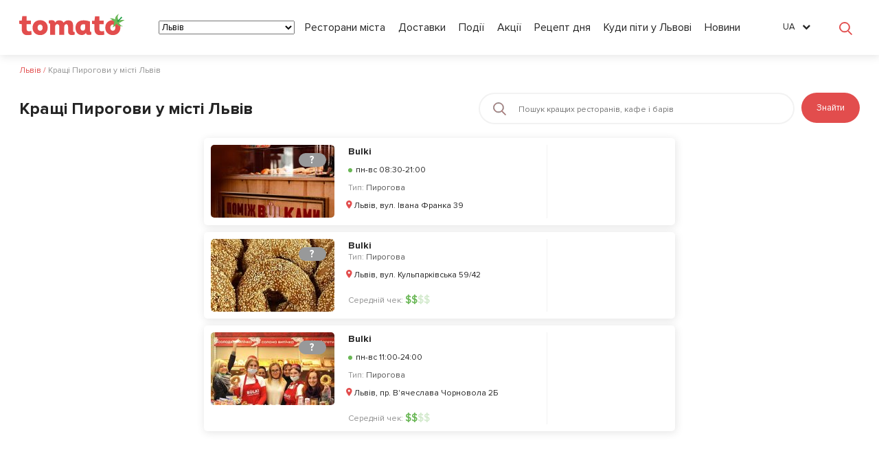

--- FILE ---
content_type: text/html; charset=UTF-8
request_url: https://tomato.ua/ua/lviv/category/pirogova
body_size: 29730
content:


<!DOCTYPE html>
<html lang="ua-UA"  itemscope itemtype="http://schema.org/WebPage">
<head>
            <title>Пирогови Львова  : відгуки, меню, ціни, адреси, фото. Кращі Пирогови Львова | Tomato.ua</title>
    
            <meta name="description" content="Кращі Пирогови Львова - відгуки відвідувачів, адреси ресторанів на карті міста, телефони, фото інтер&#039;єру на Tomato.ua"/>
    
    <meta charset="utf-8"/>
    <meta name="viewport" content="width=device-width, user-scalable=false"/>

            <meta name="verify-admitad" content=“b8e2a37607" />
        <meta name="apple-itunes-app" content="app-id=1231414741">
        <meta name="google-play-app" content="app-id=com.attractgroup.tomato">

        <meta name="apple-itunes-app" content="app-id=1231414741"><meta name="google-play-app" content="app-id=com.attractgroup.tomato">

                
            
    <script async='async' src='https://www.googletagservices.com/tag/js/gpt.js' type="742272981964e977379328e2-text/javascript"></script>
    <script type="742272981964e977379328e2-text/javascript">
        var googletag = googletag || {};
        googletag.cmd = googletag.cmd || [];
    </script>

    <script type="742272981964e977379328e2-text/javascript">
        googletag.cmd.push(function() {
            googletag.defineSlot('/21756957009/Restaurant_page_top_970x90', [970, 90], 'div-gpt-ad-1549636905013-0').addService(googletag.pubads());
            googletag.pubads().enableSingleRequest();
            googletag.pubads().collapseEmptyDivs();
            googletag.enableServices();
        });
    </script>


    <script type="742272981964e977379328e2-text/javascript">
        googletag.cmd.push(function() {
            googletag.defineSlot('/21756957009/Restaurant_page_top_970x90/Filter_page_right_side_up_270x550', [270, 550], 'div-gpt-ad-1549637076090-0').addService(googletag.pubads());
            googletag.pubads().enableSingleRequest();
            googletag.pubads().collapseEmptyDivs();
            googletag.enableServices();
        });
    </script>

    <script type="742272981964e977379328e2-text/javascript">
        googletag.cmd.push(function() {
            googletag.defineSlot('/21756957009/Restaurant_page_top_970x90/Filter_page_right_side_second_270x550', [270, 550], 'div-gpt-ad-1549637181109-0').addService(googletag.pubads());
            googletag.pubads().enableSingleRequest();
            googletag.pubads().collapseEmptyDivs();
            googletag.enableServices();
        });
    </script>

        <!-- Facebook -->
        <meta property="og:title"  content="Пирогови Львова  : відгуки, меню, ціни, адреси, фото. Кращі Пирогови Львова | Tomato.ua"  />
        <meta property="og:description"  content="Кращі Пирогови Львова - відгуки відвідувачів, адреси ресторанів на карті міста, телефони, фото інтер&#039;єру на Tomato.ua" />
        <meta property="og:image" content="http://tomato.ua/media/frontend/img/tomato_logo.png"/>
        <meta property="og:url" content="https://tomato.ua/ua/lviv/category/pirogova"/>
        <!-- twitter -->
        <meta name="twitter:site" content="https://tomato.ua/ua/lviv/category/pirogova"/>
        <meta name="twitter:title"  content="Пирогови Львова  : відгуки, меню, ціни, адреси, фото. Кращі Пирогови Львова | Tomato.ua" >
        <meta name="twitter:description"  content="Кращі Пирогови Львова - відгуки відвідувачів, адреси ресторанів на карті міста, телефони, фото інтер&#039;єру на Tomato.ua" />
        <meta name="twitter:image:src" content="http://tomato.ua/media/frontend/img/tomato_logo.png"/>
        <!-- google plus -->
        <meta itemprop="name"  content="Пирогови Львова  : відгуки, меню, ціни, адреси, фото. Кращі Пирогови Львова | Tomato.ua" />
        <meta itemprop="description"  content="Кращі Пирогови Львова - відгуки відвідувачів, адреси ресторанів на карті міста, телефони, фото інтер&#039;єру на Tomato.ua" />
        <meta itemprop="image" content="http://tomato.ua/media/frontend/img/tomato_logo.png"/>
    
    <meta name="yandex-verification" content="eb30cb21eeaf4a56" />

    <!-- Google Tag Manager -->
    <script type="742272981964e977379328e2-text/javascript">
        (function (w, d, s, l, i) {
            w[ l ] = w[ l ] || [];
            w[ l ].push({
                'gtm.start' : new Date().getTime(), event : 'gtm.js'
            });
            var f = d.getElementsByTagName(s)[ 0 ],
                j = d.createElement(s), dl = l != 'dataLayer' ? '&l=' + l : '';
            j.async = true;
            j.src =
                'https://www.googletagmanager.com/gtm.js?id=' + i + dl;
            f.parentNode.insertBefore(j, f);
        })(window, document, 'script', 'dataLayer', 'GTM-M2DDJB');
    </script>
    <!-- End Google Tag Manager -->

    <link rel="shortcut icon" href="/media/frontend/img/favicon.ico" type="image/x-icon">
    <link rel="preload" href="/build/media/frontend/fonts/fontawesome-webfont.woff2?v=4.6.3" as="font" crossorigin>
<link rel="preload" href="/build/media/frontend/fonts/HelveticaNeueCyr/HelveticaNeueCyr-Bold.woff" as="font" crossorigin>
<link rel="preload" href="/build/media/frontend/fonts/HelveticaNeueCyr/HelveticaNeueCyr-Roman.woff" as="font" crossorigin>
<link rel="preload" href="/build/media/frontend/fonts/HelveticaNeueCyr/HelveticaNeueCyr-Medium.woff" as="font" crossorigin>
<link rel="preload" href="/build/media/frontend/fonts/HelveticaNeueCyr/HelveticaNeueCyr-Light.otf" as="font" crossorigin>
    <link rel="stylesheet" href="https://tomato.ua/build/media/frontend/css/app-900a844594.css">

    <link rel="alternate" hreflang="en" href="https://tomato.ua/en/lviv/category/pirogova" />
                <link rel="alternate" hreflang="ru" href="https://tomato.ua/lviv/category/pirogova" />
                <link rel="alternate" hreflang="uk" href="https://tomato.ua/ua/lviv/category/pirogova" />
    
    <script id="mcjs" type="742272981964e977379328e2-text/javascript">!function(c,h,i,m,p){m=c.createElement(h),p=c.getElementsByTagName(h)[0],m.async=1,m.src=i,p.parentNode.insertBefore(m,p)}(document,"script","https://chimpstatic.com/mcjs-connected/js/users/fd14fa0c97b1703ce233b11d5/ecb19c16cfe514437ca6d7f5b.js");</script>
    <script src="https://cdn.gravitec.net/storage/6598276be28181bf2a1185e3bdc51781/client.js" async type="742272981964e977379328e2-text/javascript"></script>
        <script type="application/ld+json">
            {
                "@context": "https://schema.org",
                "@type": "WebPage",
                "name": " Пирогови Львова  : відгуки, меню, ціни, адреси, фото. Кращі Пирогови Львова | Tomato.ua ",
                "description": " Кращі Пирогови Львова - відгуки відвідувачів, адреси ресторанів на карті міста, телефони, фото інтер&#039;єру на Tomato.ua ",
                "image": "https://tomato.ua/media/frontend/img/tomato_logo.png"
            }
        </script>

                <script type="application/ld+json">
            {"@context":"https://schema.org",
            "@type":"BreadcrumbList",
            "itemListElement":
                [
                                                    {"@type":"ListItem","position":"1",
                    "item":{"@id":"https://tomato.ua/ua/lviv/city",
                    "name":"Львів"}},
                                                                    {"@type":"ListItem","position":"2",
                    "item":{"@id":"https://tomato.ua/ua/lviv",
                    "name":"Кращі Пирогови у місті Львів"}}
                                                ]
            }
        </script>
    </head>
<body id="frontend" class=" restBody ">
<!-- Google Tag Manager (noscript) -->
    <noscript>
        <iframe src="https://www.googletagmanager.com/ns.html?id=GTM-M2DDJB" height="0" width="0"
                style="display:none;visibility:hidden"></iframe>
    </noscript>
    <!-- End Google Tag Manager (noscript) -->

<!--div class="modal_background"></div-->
<!--[if IE 9]>
    <style>
        .cat_city_block {
            display: block;float: left;width: 16.6%;
        }
    </style>
<![endif]-->
<!--[if lt IE 9]>
    <script src='/media/frontend/js/html5.js'></script>
    <style>
        .wrapper, footer {
            display: none !important;
        }
    </style>
    <div style="text-align:center;">
        <br><br><a href="" class="logo" style="float:none;"><img src="img/logo.png" alt=""></a><br><br><br><br><br>
        <a href="http://windows.microsoft.com/en-US/internet-explorer/products/ie/home?ocid=ie6_countdown_bannercode"
           style="color:#333333; font-size:18px;font-weight:bold; text-decoration:underline;">
            You are using an outdated browser. For a faster, safer browsing experience, upgrade for free today.
        </a>
    </div>
<![endif]-->
<div class="wrapper ">

        <header class="header header-search">
    <div class="content">
        <div class="header_left_logo">
                        <a href="https://tomato.ua/ua/lviv/city">
                <img src="https://tomato.ua/media/frontend/img/logo.svg" alt="Tomato.ua">
            </a>
        </div>

        <button class="header_search_icon"></button>
        <div class="header_mobile_menu"></div>

        <div class="header-nav-search-container pos-rel">
            <div class="header-nav-search-content">
                <div class="header_mobile_close"></div>
                <div class="header-nav-start"></div>
                <div class="header_right_ations flex a-i-center">
                    <div class="mein_header_form_loc location_select location_select__main">
    <select id="city_select" class=" header_select ">
                    <option value="kiev" >Київ</option>
                    <option value="yevpatoria" >Євпаторія</option>
                    <option value="ivano-frankivsk" >Івано-Франківськ</option>
                    <option value="irpin" >Ірпінь</option>
                    <option value="Alupka" >Алупка</option>
                    <option value="Alushta" >Алушта</option>
                    <option value="berdyansk" >Бердянськ</option>
                    <option value="boryspil" >Бориспіль</option>
                    <option value="brovary" >Бровари</option>
                    <option value="bukovel" >Буковель</option>
                    <option value="Bucha" >Буча</option>
                    <option value="belaya-tserkov" >Біла Церква</option>
                    <option value="belgorod-dnestrovskiy" >Білгород-Дністровський</option>
                    <option value="vyshgorod" >Вишгород</option>
                    <option value="vishnevoe" >Вишневе</option>
                    <option value="vinnitsa" >Вінниця</option>
                    <option value="dnepr" >Дніпро</option>
                    <option value="donetsk" >Донецьк</option>
                    <option value="drogobych" >Дрогобич</option>
                    <option value="zhytomyr" >Житомир</option>
                    <option value="zaporizhia" >Запоріжжя</option>
                    <option value="kamenskoe" >Кам&#039;янське</option>
                    <option value="kamenets-podolsky" >Кам’янець-Подільський</option>
                    <option value="kerch" >Керч</option>
                    <option value="konstantinovka" >Костянтинівка</option>
                    <option value="kramatorsk" >Краматорськ</option>
                    <option value="kremenchug" >Кременчук</option>
                    <option value="kryvyirih" >Кривий Ріг</option>
                    <option value="kropyvnytskyi" >Кропивницький</option>
                    <option value="kriukovshchina" >Крюківщина</option>
                    <option value="lutsk" >Луцьк</option>
                    <option value="lviv"  selected="selected" >Львів</option>
                    <option value="Mariupol" >Маріуполь</option>
                    <option value="nikolaev" >Миколаїв</option>
                    <option value="mukachevo" >Мукачево</option>
                    <option value="novomoskovsk" >Новомосковськ</option>
                    <option value="odessa" >Одеса</option>
                    <option value="pavlograd" >Павлоград</option>
                    <option value="PetropavlovskaiaBorshchagovka" >Петропавлівська Борщагівка</option>
                    <option value="pokrovsk" >Покровськ</option>
                    <option value="poltava" >Полтава</option>
                    <option value="rovno" >Рівне</option>
                    <option value="slaviansk" >Слов&#039;янськ</option>
                    <option value="sofiivska-borshchagivka" >Софіївська Борщагівка</option>
                    <option value="sudak" >Судак</option>
                    <option value="sumy" >Суми</option>
                    <option value="severodonetsk" >Сєвєродонецьк</option>
                    <option value="Ternopol" >Тернопіль</option>
                    <option value="tyruskavets" >Трускавець</option>
                    <option value="uzhgorod" >Ужгород</option>
                    <option value="uman" >Умань</option>
                    <option value="feodosia" >Феодосія</option>
                    <option value="kharkiv" >Харків</option>
                    <option value="kherson" >Херсон</option>
                    <option value="khmelnytskyi" >Хмельницький</option>
                    <option value="cherkasy" >Черкаси</option>
                    <option value="chernovtsy" >Чернівці</option>
                    <option value="chernigov" >Чернігів</option>
                    <option value="Chertkov" >Чортків</option>
                    <option value="yalta" >Ялта</option>
                    <option value="Iaremche" >Яремче</option>
            </select>
</div>                    <div class="header_menu">
            
        <a href="https://tomato.ua/ua/lviv" class="blog_link" >Ресторани міста</a>
            
        <a href="https://tomato.ua/ua/lviv/category/delivery" class="blog_link" >Доставки</a>
            
        <a href="https://tomato.ua/ua/lviv/events" class="blog_link" >Події</a>
            
        <a href="https://tomato.ua/ua/lviv/promotions" class="blog_link" >Акції</a>
            
        <a href="https://tomato.ua/blog/category/recept-dnya" class="blog_link" >Рецепт дня</a>
            
        <a href="https://tomato.ua/blog/category/lviv/kuda-poiti-v-lviv/" class="blog_link" >Куди піти у Львові</a>
            
        <a href="https://tomato.ua/blog/category/novosti" class="blog_link" >Новини</a>
    </div>
                    <select id="mobile_lang_select" class="header_select mobile_lang_select">
            <option value="https://tomato.ua/ua/language?change=en&amp;redirect=%2Flviv%2Fcategory%2Fpirogova" >
            English
        </option>
            <option value="https://tomato.ua/ua/language?change=ru&amp;redirect=%2Flviv%2Fcategory%2Fpirogova" >
            Русский
        </option>
            <option value="https://tomato.ua/ua/language?change=ua&amp;redirect=%2Flviv%2Fcategory%2Fpirogova"  selected="selected" >
            Українська
        </option>
    </select>                </div>

                <div class="flex">
                    <div class="lang">
        <a href="" id="front5" class="lang_title">UA</a>
        <ul class="lang_dropdown">
                            <li >
                    <a href="https://tomato.ua/en/lviv/category/pirogova">
                        English
                    </a>
                </li>
                            <li >
                    <a href="https://tomato.ua/lviv/category/pirogova">
                        Русский
                    </a>
                </li>
                            <li  class="active" >
                    <a href="https://tomato.ua/ua/lviv/category/pirogova">
                        Українська
                    </a>
                </li>
                    </ul>
    </div>

                                            <authentication-widget></authentication-widget>
                                    </div>
            </div>

            <form class="header_search_form" method="GET" action="https://tomato.ua/ua/lviv">
                <input type="submit" style="display: none">
                <div class="header_search_form_title">
                    Поиск
                </div>

                <a href="javascript:void(0)" class="header_form_close">&times;</a>

                <div class="flex">
                    <div class="location_select__main">
                        <select id="city_search_select" class="header_select">
                                                            <option value="kiev" >
                                    Київ
                                </option>
                                                            <option value="yevpatoria" >
                                    Євпаторія
                                </option>
                                                            <option value="ivano-frankivsk" >
                                    Івано-Франківськ
                                </option>
                                                            <option value="irpin" >
                                    Ірпінь
                                </option>
                                                            <option value="Alupka" >
                                    Алупка
                                </option>
                                                            <option value="Alushta" >
                                    Алушта
                                </option>
                                                            <option value="berdyansk" >
                                    Бердянськ
                                </option>
                                                            <option value="boryspil" >
                                    Бориспіль
                                </option>
                                                            <option value="brovary" >
                                    Бровари
                                </option>
                                                            <option value="bukovel" >
                                    Буковель
                                </option>
                                                            <option value="Bucha" >
                                    Буча
                                </option>
                                                            <option value="belaya-tserkov" >
                                    Біла Церква
                                </option>
                                                            <option value="belgorod-dnestrovskiy" >
                                    Білгород-Дністровський
                                </option>
                                                            <option value="vyshgorod" >
                                    Вишгород
                                </option>
                                                            <option value="vishnevoe" >
                                    Вишневе
                                </option>
                                                            <option value="vinnitsa" >
                                    Вінниця
                                </option>
                                                            <option value="dnepr" >
                                    Дніпро
                                </option>
                                                            <option value="donetsk" >
                                    Донецьк
                                </option>
                                                            <option value="drogobych" >
                                    Дрогобич
                                </option>
                                                            <option value="zhytomyr" >
                                    Житомир
                                </option>
                                                            <option value="zaporizhia" >
                                    Запоріжжя
                                </option>
                                                            <option value="kamenskoe" >
                                    Кам&#039;янське
                                </option>
                                                            <option value="kamenets-podolsky" >
                                    Кам’янець-Подільський
                                </option>
                                                            <option value="kerch" >
                                    Керч
                                </option>
                                                            <option value="konstantinovka" >
                                    Костянтинівка
                                </option>
                                                            <option value="kramatorsk" >
                                    Краматорськ
                                </option>
                                                            <option value="kremenchug" >
                                    Кременчук
                                </option>
                                                            <option value="kryvyirih" >
                                    Кривий Ріг
                                </option>
                                                            <option value="kropyvnytskyi" >
                                    Кропивницький
                                </option>
                                                            <option value="kriukovshchina" >
                                    Крюківщина
                                </option>
                                                            <option value="lutsk" >
                                    Луцьк
                                </option>
                                                            <option value="lviv"  selected="selected" >
                                    Львів
                                </option>
                                                            <option value="Mariupol" >
                                    Маріуполь
                                </option>
                                                            <option value="nikolaev" >
                                    Миколаїв
                                </option>
                                                            <option value="mukachevo" >
                                    Мукачево
                                </option>
                                                            <option value="novomoskovsk" >
                                    Новомосковськ
                                </option>
                                                            <option value="odessa" >
                                    Одеса
                                </option>
                                                            <option value="pavlograd" >
                                    Павлоград
                                </option>
                                                            <option value="PetropavlovskaiaBorshchagovka" >
                                    Петропавлівська Борщагівка
                                </option>
                                                            <option value="pokrovsk" >
                                    Покровськ
                                </option>
                                                            <option value="poltava" >
                                    Полтава
                                </option>
                                                            <option value="rovno" >
                                    Рівне
                                </option>
                                                            <option value="slaviansk" >
                                    Слов&#039;янськ
                                </option>
                                                            <option value="sofiivska-borshchagivka" >
                                    Софіївська Борщагівка
                                </option>
                                                            <option value="sudak" >
                                    Судак
                                </option>
                                                            <option value="sumy" >
                                    Суми
                                </option>
                                                            <option value="severodonetsk" >
                                    Сєвєродонецьк
                                </option>
                                                            <option value="Ternopol" >
                                    Тернопіль
                                </option>
                                                            <option value="tyruskavets" >
                                    Трускавець
                                </option>
                                                            <option value="uzhgorod" >
                                    Ужгород
                                </option>
                                                            <option value="uman" >
                                    Умань
                                </option>
                                                            <option value="feodosia" >
                                    Феодосія
                                </option>
                                                            <option value="kharkiv" >
                                    Харків
                                </option>
                                                            <option value="kherson" >
                                    Херсон
                                </option>
                                                            <option value="khmelnytskyi" >
                                    Хмельницький
                                </option>
                                                            <option value="cherkasy" >
                                    Черкаси
                                </option>
                                                            <option value="chernovtsy" >
                                    Чернівці
                                </option>
                                                            <option value="chernigov" >
                                    Чернігів
                                </option>
                                                            <option value="Chertkov" >
                                    Чортків
                                </option>
                                                            <option value="yalta" >
                                    Ялта
                                </option>
                                                            <option value="Iaremche" >
                                    Яремче
                                </option>
                                                    </select>
                    </div>

                    <div class="header_search_form_input">
                        <input type="text" id="front4" class="search_input" name="query" value="" placeholder="Пошук кращих ресторанів, кафе і барів">
                    </div>
                </div>
                <div class="mobile_show text-center p-b-15">
                    <div class="city_search_block_types">
                        <a class="btn btn-gray-o" href="https://tomato.ua/ua/lviv/category/cafe">
                    Кафе
                </a>
                        <a class="btn btn-gray-o" href="https://tomato.ua/ua/lviv/category/restaurant">
                    Ресторан
                </a>
                        <a class="btn btn-gray-o" href="https://tomato.ua/ua/lviv/category/bar">
                    Бар
                </a>
                        <a class="btn btn-gray-o" href="https://tomato.ua/ua/lviv/category/pub">
                    Паб
                </a>
                        <a class="btn btn-gray-o" href="https://tomato.ua/ua/lviv/category/pizzeria">
                    Піцерія
                </a>
                        <a class="btn btn-gray-o" href="https://tomato.ua/ua/lviv/category/coffee-house">
                    Кав&#039;ярня
                </a>
                        <a class="btn btn-gray-o" href="https://tomato.ua/ua/lviv/category/konditerskaya">
                    Кондитерська
                </a>
                        <a class="btn btn-gray-o" href="https://tomato.ua/ua/lviv/category/online-restaurant">
                    Онлайн ресторан
                </a>
                        <a class="btn btn-gray-o" href="https://tomato.ua/ua/lviv/category/anti-cafecoworking">
                    Антікафе/коворкінг
                </a>
                        <a class="btn btn-gray-o" href="https://tomato.ua/ua/lviv/category/burgers">
                    Бургерна
                </a>
                        <a class="btn btn-gray-o" href="https://tomato.ua/ua/lviv/category/country-restaurant">
                    Заміський ресторан
                </a>
                        <a class="btn btn-gray-o" href="https://tomato.ua/ua/lviv/category/restobar">
                    Рестобар
                </a>
                        <a class="btn btn-gray-o" href="https://tomato.ua/ua/lviv/category/hookah-bar">
                    Кальянна
                </a>
                        <a class="btn btn-gray-o" href="https://tomato.ua/ua/lviv/category/food-market">
                    Фуд Маркет
                </a>
                        <a class="btn btn-gray-o" href="https://tomato.ua/ua/lviv/category/fast-food-restaurant">
                    Ресторан швидкого харчування
                </a>
                        <a class="btn btn-gray-o" href="https://tomato.ua/ua/lviv/category/food-truck">
                    Фудтрак
                </a>
                        <a class="btn btn-gray-o" href="https://tomato.ua/ua/lviv/category/pirogova">
                    Пирогова
                </a>
                        <a class="btn btn-gray-o" href="https://tomato.ua/ua/lviv/category/night-club">
                    Нічний клуб
                </a>
                        <a class="btn btn-gray-o" href="https://tomato.ua/ua/lviv/category/country-club-complex">
                    Заміський клуб / комплекс
                </a>
                        <a class="btn btn-gray-o" href="https://tomato.ua/ua/lviv/category/catering">
                    Кейтерінг
                </a>
                        <a class="btn btn-gray-o" href="https://tomato.ua/ua/lviv/category/event-location">
                    Івент-локація
                </a>
                        <a class="btn btn-gray-o" href="https://tomato.ua/ua/lviv/category/bake">
                    Пекарня
                </a>
            </div>
                </div>
            </form>

        </div>

    </div>
</header>

        <div class="breadcrambs">
        <div class="content">
                                                <span>
                        <a href="https://tomato.ua/ua/lviv/city" title="https://tomato.ua/ua/lviv/city"><span>Львів</span></a>
                        <meta content="1" />
                    </span>    /
                
                                                <span class="bread_text">
                        <span>
                            <span>Кращі Пирогови у місті Львів</span>
                        </span>
                        <meta content="2" />
                    </span>
                
                    </div>
    </div>


        <div>
        <div class="content">

            

            <div class="filter-page__top-content">
                <h1 id="filter_h1">
                    Кращі Пирогови у місті Львів
                </h1>
                <div class="filter-page__top-content-input-box">
                    <form class="filter-page__form" method="GET" action="https://tomato.ua/ua/lviv">
                        <input type="text" value="" name="query" placeholder="Пошук кращих ресторанів, кафе і барів"/>
                        <button type="submit">Знайти</button>
                    </form>
                </div>
            </div>
        </div>
    </div>

    <!-- /21756957009/Restaurant_page_top_970x90 -->
    <div id='div-gpt-ad-1549636905013-0'  style="margin:20px 0px 0px;text-align:center;">
        <script type="742272981964e977379328e2-text/javascript">
            googletag.cmd.push(function() { googletag.display('div-gpt-ad-1549636905013-0'); });
        </script>
    </div>

    
    <div class="content">
            <div class="page">
        <attract-filter>
            
            <div slot="results">
                <div class="search_item search-item__box">
    <div class="search-item__container-left">
        <div class="search-item__left-img-container">
            <a href="https://tomato.ua/ua/lviv/restaurants/bulki"
               class="search-item__left-search_item_img"
               style="background-image: url('https://tomato.ua/image/crop/storage/restaurants/61e159d32c1f8e424162392b/164215918561e15c51a52a6_61e15c44301f25.00409111.jpeg?w=180&amp;h=106')">
                <div class="search-item__left-badge">
                    <div class="rest_block_raiting  rest_block_no_raiting "
        >
    ?
</div>                </div>
            </a>
            <div class="search-item__left-info-content">
                                
            </div>
        </div>

            </div>

    <div class="search-item__container-center">
        <div class="search-item__center-content">
            <div  class="search-item__center-mobile d-m-f">
                <div
                        class="search-item__left-search_item_mobile_img"
                        style="background-image: url('https://tomato.ua/image/crop/storage/restaurants/61e159d32c1f8e424162392b/164215918561e15c51a52a6_61e15c44301f25.00409111.jpeg?w=100&amp;h=100')">
                    <div class="search-item__mobile-left-badge ">
                        <div class="rest_block_raiting  rest_block_no_raiting "
        >
    ?
</div>                    </div>
                </div>

                <div class="search-item__right_item_mobile_img">

                    <a href="https://tomato.ua/ua/lviv/restaurants/bulki"
                       class="search-item__center-title">
                        Bulki
                    </a>

                    
                    <div class="search-item__center-item-loc search-item__center-item-loc-mobile">
                        <span> Львів, вул. Івана Франка 39</span>
                                            </div>
                </div>
            </div>

            <a href="https://tomato.ua/ua/lviv/restaurants/bulki"
               class="search-item__center-title desctop">
                Bulki
            </a>

            
                            <div class="search-item__time-work p-10">
                    <span class="close_open_badge" data-work-time='[{"from":8.5,"to":21,"is_full":false,"is_active":true},{"from":8.5,"to":21,"is_full":false,"is_active":true},{"from":8.5,"to":21,"is_full":false,"is_active":true},{"from":8.5,"to":21,"is_full":false,"is_active":true},{"from":8.5,"to":21,"is_full":false,"is_active":true},{"from":8.5,"to":21,"is_full":false,"is_active":true},{"from":8.5,"to":21,"is_full":false,"is_active":true}]'></span>
                    пн-вс 08:30-21:00
                </div>
            
            
            <div class="search-item__center-content-item" >
                <span>Тип:</span>
                <a class="dark-text" href="https://tomato.ua/ua/lviv/category/pirogova" onClick="if (!window.__cfRLUnblockHandlers) return false; $('#gtm_vozvrat_na_catalog').click()" data-cf-modified-742272981964e977379328e2-="">Пирогова</a>
            </div>

            
            <div class="search-item__center-item-loc d-d-f">
                <span> Львів, вул. Івана Франка 39</span>

                            </div>

            
            <div class="search-item__center-content-item">
                            </div>

            
                    </div>
    </div>

    

    <div class="search-item__container-right">
        <div class="search-item__right-content">
                                    
                    </div>
    </div>
</div>
                            <div class="search_item search-item__box">
    <div class="search-item__container-left">
        <div class="search-item__left-img-container">
            <a href="https://tomato.ua/ua/lviv/restaurants/bulkikulparkivska"
               class="search-item__left-search_item_img"
               style="background-image: url('https://tomato.ua/image/crop/storage/restaurants/61e15d58a695f02f74060bea/164215951961e15d9f4c37d_61e15d645ff845.72158053.jpeg?w=180&amp;h=106')">
                <div class="search-item__left-badge">
                    <div class="rest_block_raiting  rest_block_no_raiting "
        >
    ?
</div>                </div>
            </a>
            <div class="search-item__left-info-content">
                                
            </div>
        </div>

            </div>

    <div class="search-item__container-center">
        <div class="search-item__center-content">
            <div  class="search-item__center-mobile d-m-f">
                <div
                        class="search-item__left-search_item_mobile_img"
                        style="background-image: url('https://tomato.ua/image/crop/storage/restaurants/61e15d58a695f02f74060bea/164215951961e15d9f4c37d_61e15d645ff845.72158053.jpeg?w=100&amp;h=100')">
                    <div class="search-item__mobile-left-badge ">
                        <div class="rest_block_raiting  rest_block_no_raiting "
        >
    ?
</div>                    </div>
                </div>

                <div class="search-item__right_item_mobile_img">

                    <a href="https://tomato.ua/ua/lviv/restaurants/bulkikulparkivska"
                       class="search-item__center-title">
                        Bulki
                    </a>

                    
                    <div class="search-item__center-item-loc search-item__center-item-loc-mobile">
                        <span> Львів, вул. Кульпарківська 59/42</span>
                                            </div>
                </div>
            </div>

            <a href="https://tomato.ua/ua/lviv/restaurants/bulkikulparkivska"
               class="search-item__center-title desctop">
                Bulki
            </a>

            
            
            
            <div class="search-item__center-content-item" >
                <span>Тип:</span>
                <a class="dark-text" href="https://tomato.ua/ua/lviv/category/pirogova" onClick="if (!window.__cfRLUnblockHandlers) return false; $('#gtm_vozvrat_na_catalog').click()" data-cf-modified-742272981964e977379328e2-="">Пирогова</a>
            </div>

            
            <div class="search-item__center-item-loc d-d-f">
                <span> Львів, вул. Кульпарківська 59/42</span>

                            </div>

            
            <div class="search-item__center-content-item">
                            </div>

            
                            <div class="search-item__center-content-item p-t-10">
                    <span class="search-item__item-check">Середній чек:</span>

                    <span class="average_bill" data-val="2">
    <i>$</i><i>$</i><i>$</i><i>$</i>
</span>                </div>
                    </div>
    </div>

    

    <div class="search-item__container-right">
        <div class="search-item__right-content">
                                    
                    </div>
    </div>
</div>
                            <div class="search_item search-item__box">
    <div class="search-item__container-left">
        <div class="search-item__left-img-container">
            <a href="https://tomato.ua/ua/lviv/restaurants/bulkichernovola"
               class="search-item__left-search_item_img"
               style="background-image: url('https://tomato.ua/image/crop/storage/restaurants/61e15ed65d144f0e38071385/164216025561e1607fb253f_61e1607bf2f322.32133368.jpeg?w=180&amp;h=106')">
                <div class="search-item__left-badge">
                    <div class="rest_block_raiting  rest_block_no_raiting "
        >
    ?
</div>                </div>
            </a>
            <div class="search-item__left-info-content">
                                
            </div>
        </div>

            </div>

    <div class="search-item__container-center">
        <div class="search-item__center-content">
            <div  class="search-item__center-mobile d-m-f">
                <div
                        class="search-item__left-search_item_mobile_img"
                        style="background-image: url('https://tomato.ua/image/crop/storage/restaurants/61e15ed65d144f0e38071385/164216025561e1607fb253f_61e1607bf2f322.32133368.jpeg?w=100&amp;h=100')">
                    <div class="search-item__mobile-left-badge ">
                        <div class="rest_block_raiting  rest_block_no_raiting "
        >
    ?
</div>                    </div>
                </div>

                <div class="search-item__right_item_mobile_img">

                    <a href="https://tomato.ua/ua/lviv/restaurants/bulkichernovola"
                       class="search-item__center-title">
                        Bulki
                    </a>

                    
                    <div class="search-item__center-item-loc search-item__center-item-loc-mobile">
                        <span> Львів, пр. В'ячеслава Чорновола 2Б</span>
                                            </div>
                </div>
            </div>

            <a href="https://tomato.ua/ua/lviv/restaurants/bulkichernovola"
               class="search-item__center-title desctop">
                Bulki
            </a>

            
                            <div class="search-item__time-work p-10">
                    <span class="close_open_badge" data-work-time='[{"from":11,"to":24,"is_full":false,"is_active":true},{"from":11,"to":24,"is_full":false,"is_active":true},{"from":11,"to":24,"is_full":false,"is_active":true},{"from":11,"to":24,"is_full":false,"is_active":true},{"from":11,"to":24,"is_full":false,"is_active":true},{"from":11,"to":24,"is_full":false,"is_active":true},{"from":11,"to":24,"is_full":false,"is_active":true}]'></span>
                    пн-вс 11:00-24:00
                </div>
            
            
            <div class="search-item__center-content-item" >
                <span>Тип:</span>
                <a class="dark-text" href="https://tomato.ua/ua/lviv/category/pirogova" onClick="if (!window.__cfRLUnblockHandlers) return false; $('#gtm_vozvrat_na_catalog').click()" data-cf-modified-742272981964e977379328e2-="">Пирогова</a>
            </div>

            
            <div class="search-item__center-item-loc d-d-f">
                <span> Львів, пр. В'ячеслава Чорновола 2Б</span>

                            </div>

            
            <div class="search-item__center-content-item">
                            </div>

            
                            <div class="search-item__center-content-item p-t-10">
                    <span class="search-item__item-check">Середній чек:</span>

                    <span class="average_bill" data-val="2">
    <i>$</i><i>$</i><i>$</i><i>$</i>
</span>                </div>
                    </div>
    </div>

    

    <div class="search-item__container-right">
        <div class="search-item__right-content">
                                    
                    </div>
    </div>
</div>
                                </div>

            

        </attract-filter>

        <div class="ad_googletag">
            <!-- /21756957009/Restaurant_page_top_970x90/Filter_page_right_side_up_270x550 -->
            <div id='div-gpt-ad-1549637076090-0' style='height:550px; width:270px;'>
                <script type="742272981964e977379328e2-text/javascript">
                    googletag.cmd.push(function() { googletag.display('div-gpt-ad-1549637076090-0'); });
                </script>
            </div>

            <!-- /21756957009/Restaurant_page_top_970x90/Filter_page_right_side_second_270x550 -->
            <div id='div-gpt-ad-1549637181109-0' style='margin:10px 0px 0px;height:550px; width:270px;'>
                <script type="742272981964e977379328e2-text/javascript">
                    googletag.cmd.push(function() { googletag.display('div-gpt-ad-1549637181109-0'); });
                </script>
            </div>
        </div>

        <div class="clear"></div>

    </div>

    </div>

    <div class="tomato-team">
        <div class="tomato-team__conainer">
            <div class="tomato-team__content">
                <p class="tomato-team__content-title"> О команде Tomato</p>
                <p style="margin-bottom: 0in; page-break-before: always" lang="ru-RU">Ми - це невелика команда ентузіастів з України. Ми поставили перед собою місію: зробити так, щоб де б в Україні ви не знаходилися, ви завжди могли смачно поїсти.</p><p style="margin-bottom: 0in" lang="ru-RU"><br></p><p style="margin-bottom: 0in" lang="ru-RU">Як ми це робимо? Для початку, ми зібрали приголомшливу команду професіоналів - фахівців з дизайну, програмування, маркетингу, копірайтерів, а за сумісництвом - любителів гарної їжі. З їх допомогою ми створили Томато.</p><p style="margin-bottom: 0in" lang="ru-RU"><br></p><p style="margin-bottom: 0in" lang="ru-RU">Томато допомагає своїм користувачам знайти цікаві місця неподалік. Наша команда регулярно зв'язується з ресторанами - таким чином ми забезпечуємо актуальність інформації. Друга частина нашої команди - це самі користувачі, які діляться своїми враженнями і допомагають один одному у виборі кращих місць.</p><p style="margin-bottom: 0in" lang="ru-RU"><br></p><p style="margin-bottom: 0in" lang="ru-RU">Ми працюємо і з ресторанами. Для них ми надаємо зручні інструменти для редагування інформації про себе - в результаті відвідувачі отримають максимум інформації, а ресторан зможе зосередитися на тому, чим він любить займатися більше всього - смачній їжі.</p>
            </div>
        </div>
    </div>

    <div class="content">

   

                    <banner-scroll></banner-scroll>
            </div>

    <div class="content desctop_show">
            </div>

    
        <div class="main_download_block">
    <div class="main_download_block_content content">
            <div class="main_download_block_title">
                Потрібна інформація про заклад?<br>Завантажуйте додаток!
            </div>
            
            <mobile-widget i-tunes-link="https://itunes.apple.com/us/app/tomato/id1231414741?ls=1&amp;mt=8" google-store-link="https://play.google.com/store/apps/details?id=com.attractgroup.tomato"></mobile-widget>

    </div>
    <div class="clear"></div>
</div>    

    <!-- Android block-->
    
        
    
    <!-- End Android block-->

    <button class="hide" id="gtm_reviews_catalog"></button>
    <button class="hide" id="gtm_vozvrat_na_catalog"></button>

    <!-- /*************footer****************/ -->
    <footer>
    <div class="flex j-c-space-between footer_first_row">
        <div class="footer_block">
            <a href="https://tomato.ua/ua/lviv/city" class="footer_logo_link"><img class="footer_logo" src="https://tomato.ua/media/frontend/img/footer_logo.svg" alt=""></a>

                            <div class="footer_social_text">
                    Приєднуйтесь
                </div>
                <ul class="footer_social">
                                            <li>
                            <a href="https://www.facebook.com/tomato.ua/"
                               title="Tomato в Facebook"
                               target="_blank"
                               class="footer_social_icon facebook"
                            >
                            </a>
                        </li>
                    
                                            <li>
                            <a href="https://www.instagram.com/tomato_ua/"
                               title="Tomato в Instagram"
                               target="_blank"
                               class="footer_social_icon instagram"
                            >
                            </a>
                        </li>
                    
                                            <li>
                            <a href="https://t.me/tomato_ua/"
                               title="Tomato в Telegram"
                               target="_blank"
                               class="footer_social_icon telegram"
                            >
                            </a>
                        </li>
                    
                </ul>
                    </div>

        <ul class="footer_menu">
            <li><a href="https://tomato.ua/ua/about-us">Про нас</a></li>
            <li><a href="https://tomato.ua/ua/services">Ресторанам</a></li>
            <li><a href="https://tomato.ua/ua/contacts">Контакти</a></li>
            <li><a href="https://tomato.ua/blog/category/kuda-poyti/" target="_blank">Куди піти</a></li>
            <li><a href="https://tomato.ua/blog/category/lifehacs/" target="_blank">Лайфхак</a></li>
            <li class="mobile_show"><a href="https://tomato.ua/ua/policy">Конфіденційність</a></li>
        </ul>

        <ul class="footer_menu">
            <li><a href="https://tomato.ua/blog/category/recept-dnya/" target="_blank">Рецепт дня</a></li>
            <li><a href="https://tomato.ua/blog/category/novosti/" target="_blank">Новини</a></li>
            <li><a href="https://tomato.ua/blog/category/anonsy/" target="_blank">Анонси</a></li>
            <li><a href="https://tomato.ua/blog/category/zdorovye/" target="_blank">Здоров'я</a></li>
            <li><a href="https://tomato.ua/ua/mobile">Мобільний додаток</a></li>
            <li class="mobile_show"><a href="https://tomato.ua/ua/terms">Умови</a></li>
        </ul>


        <div class="footer_block">
            <add-restaurant-widget></add-restaurant-widget>

            <div class="desctop_show">
                <ul class="footer_menu">
                    <li><a href="https://tomato.ua/ua/policy">Конфіденційність</a></li>
                    <li><a href="https://tomato.ua/ua/terms">Умови</a></li>
                </ul>
            </div>
        </div>

    </div>
    <div class="copyright">
        Продовжуючи використовувати наш сайт, ви погоджуєтеся з умовами використання сервісу і політикою конфіденційності.
        <br>
        ©2016 - 2026. tomato.ua
    </div>
</footer></div>




<script src="https://tomato.ua/build/media/frontend/js/jquery-49902591d3.js" type="742272981964e977379328e2-text/javascript"></script>
<script type="742272981964e977379328e2-application/javascript">
    var BASE_URL = 'https://tomato.ua';
    var TRANSLATIONS = Json2Object({"account-main-nav_bookmarks_button_text":"\u0417\u0430\u043a\u043b\u0430\u0434\u043a\u0438","account-main-nav_photos_button_text":"\u0424\u043e\u0442\u043e\u0433\u0440\u0430\u0444\u0456\u0457","account-main-nav_feedback_button_text":"\u0417\u0432\u043e\u0440\u043e\u0442\u043d\u0456\u0439 \u0437\u0432\u0027\u044f\u0437\u043e\u043a","account-main-nav_settings_button_text":"\u041f\u0440\u043e\u0444\u0456\u043b\u044c","account-main-nav_user_logout_text":"\u0412\u0438\u0439\u0442\u0438","main-header-login_button_text":"\u0423\u0432\u0456\u0439\u0442\u0438","main-header-main_text":"\u041f\u043e\u0448\u0443\u043a \u043a\u0440\u0430\u0449\u0438\u0445 \u0440\u0435\u0441\u0442\u043e\u0440\u0430\u043d\u0456\u0432, \u043a\u0430\u0444\u0435 \u0456 \u0431\u0430\u0440\u0456\u0432 \u0443 \u043c\u0456\u0441\u0442\u0456 :city","main-header-search_field_placeholder":"\u041f\u043e\u0448\u0443\u043a \u043a\u0440\u0430\u0449\u0438\u0445 \u0440\u0435\u0441\u0442\u043e\u0440\u0430\u043d\u0456\u0432, \u043a\u0430\u0444\u0435 \u0456 \u0431\u0430\u0440\u0456\u0432","main-header-search_button_text":"\u0417\u043d\u0430\u0439\u0442\u0438","main-recommended_title":"\u0420\u0435\u043a\u043e\u043c\u0435\u043d\u0434\u0443\u0454\u043c\u043e","main-recommended_description_title":"\u0412\u0456\u0434\u043a\u0440\u0438\u0439\u0442\u0435 \u0434\u043b\u044f \u0441\u0435\u0431\u0435 \u043a\u0440\u0430\u0449\u0456 \u0437\u0430\u043a\u043b\u0430\u0434\u0438","main-new_title":"\u041d\u043e\u0432\u0456 \u0437\u0430\u043a\u043b\u0430\u0434\u0438","main-header-download_application_text":"\u0417\u0430\u0432\u0430\u043d\u0442\u0430\u0436\u0438\u0442\u0438 \u0434\u043e\u0434\u0430\u0442\u043e\u043a","account-main-nav_reviews_button_text":"\u0412\u0456\u0434\u0433\u0443\u043a\u0438","main-application_title_text":"\u041f\u043e\u0442\u0440\u0456\u0431\u043d\u0430 \u0456\u043d\u0444\u043e\u0440\u043c\u0430\u0446\u0456\u044f \u043f\u0440\u043e \u0437\u0430\u043a\u043b\u0430\u0434?<br>\u0417\u0430\u0432\u0430\u043d\u0442\u0430\u0436\u0443\u0439\u0442\u0435 \u0434\u043e\u0434\u0430\u0442\u043e\u043a!","main-new_description_title":"\u0411\u0443\u0434\u044c\u0442\u0435 \u0432 \u0447\u0438\u0441\u043b\u0456 \u043f\u0435\u0440\u0448\u0438\u0445, \u0445\u0442\u043e \u0432\u0456\u0434\u0432\u0456\u0434\u0430\u0454 \u043d\u043e\u0432\u0438\u0439 \u0437\u0430\u043a\u043b\u0430\u0434 \u0443 \u043c\u0456\u0441\u0442\u0456","main-application_main_text":"\u0427\u0438\u0441\u043b\u0435\u043d\u043d\u0456 \u0432\u0456\u0434\u0433\u0443\u043a\u0438 \u0456 \u0444\u043e\u0442\u043e\u0433\u0440\u0430\u0444\u0456\u0457 \u043a\u043e\u0440\u0438\u0441\u0442\u0443\u0432\u0430\u0447\u0456\u0432 \u0434\u043e\u043f\u043e\u043c\u043e\u0436\u0443\u0442\u044c \u0412\u0430\u043c \u0437\u0440\u043e\u0431\u0438\u0442\u0438 \u0432\u0438\u0431\u0456\u0440 \u0456 \u0437\u043d\u0430\u0439\u0442\u0438 \u0447\u0443\u0434\u043e\u0432\u0456 \u043d\u043e\u0432\u0456 \u043c\u0456\u0441\u0446\u044f.","main-application_email_field_placeholder":"\u0412\u0432\u0435\u0434\u0456\u0442\u044c \u0432\u0430\u0448 email","main-application_download_sms_button_text":"\u041e\u0442\u0440\u0438\u043c\u0430\u0442\u0438 \u043f\u043e\u0432\u0456\u0434\u043e\u043c\u043b\u0435\u043d\u043d\u044f","main-application_download_link_text":"\u041c\u0438 \u0432\u0456\u0434\u043f\u0440\u0430\u0432\u0438\u043c\u043e \u043f\u043e\u0441\u0438\u043b\u0430\u043d\u043d\u044f. \u0412\u0456\u0434\u043a\u0440\u0438\u0439\u0442\u0435 \u0439\u043e\u0433\u043e \u043d\u0430 \u0441\u0432\u043e\u0454\u043c\u0443 \u0442\u0435\u043b\u0435\u0444\u043e\u043d\u0456 \u0456 \u0437\u0430\u0432\u0430\u043d\u0442\u0430\u0436\u0442\u0435 \u0434\u043e\u0434\u0430\u0442\u043e\u043a.","main-application_download_or_text":"<span>\u0430\u0431\u043e<\/span>","main-application_download_email_button_text":"\u041e\u0442\u0440\u0438\u043c\u0430\u0442\u0438 email","main-application_phone_field_placeholder":"\u0412\u0432\u0435\u0434\u0456\u0442\u044c \u0432\u0430\u0448 \u043d\u043e\u043c\u0435\u0440","main-statistic_restaurants_text":"\u0440\u0435\u0441\u0442\u043e\u0440\u0430\u043d|\u0440\u0435\u0441\u0442\u043e\u0440\u0430\u043d\u0443|\u0440\u0435\u0441\u0442\u043e\u0440\u0430\u043d\u0456\u0432","main-statistic_cities_text":"\u043c\u0456\u0441\u0442\u043e|\u043c\u0456\u0441\u0442\u0430|\u043c\u0456\u0441\u0442","main-statistic_photos_text":"\u0444\u043e\u0442\u043e","main-footer-about_us_text":"\u041f\u0440\u043e \u043d\u0430\u0441","main-footer-terms_text":"\u0423\u043c\u043e\u0432\u0438","main-statistic_reviews_text":"\u0432\u0456\u0434\u0433\u0443\u043a|\u0432\u0456\u0434\u0433\u0443\u043a\u0438|\u0432\u0456\u0434\u0433\u0443\u043a\u0456\u0432","main-footer-contact_us_text":"\u041a\u043e\u043d\u0442\u0430\u043a\u0442\u0438","main-footer-mobile_application_text":"\u041c\u043e\u0431\u0456\u043b\u044c\u043d\u0438\u0439 \u0434\u043e\u0434\u0430\u0442\u043e\u043a","main-footer-follow_text":"\u041f\u0440\u0438\u0454\u0434\u043d\u0443\u0439\u0442\u0435\u0441\u044c","main-footer-policy_text":"\u041a\u043e\u043d\u0444\u0456\u0434\u0435\u043d\u0446\u0456\u0439\u043d\u0456\u0441\u0442\u044c","auth-modal_title_text":"\u0417\u0430\u0440\u0435\u0454\u0441\u0442\u0440\u0443\u0439\u0442\u0435\u0441\u044f \u0430\u0431\u043e \u0443\u0432\u0456\u0439\u0434\u0456\u0442\u044c","auth-social-modal_facebook_button_text":"\u0423\u0432\u0456\u0439\u0442\u0438 \u0447\u0435\u0440\u0435\u0437 Facebook","main-footer-copyright_text":"\u041f\u0440\u043e\u0434\u043e\u0432\u0436\u0443\u044e\u0447\u0438 \u0432\u0438\u043a\u043e\u0440\u0438\u0441\u0442\u043e\u0432\u0443\u0432\u0430\u0442\u0438 \u043d\u0430\u0448 \u0441\u0430\u0439\u0442, \u0432\u0438 \u043f\u043e\u0433\u043e\u0434\u0436\u0443\u0454\u0442\u0435\u0441\u044f \u0437 \u0443\u043c\u043e\u0432\u0430\u043c\u0438 \u0432\u0438\u043a\u043e\u0440\u0438\u0441\u0442\u0430\u043d\u043d\u044f \u0441\u0435\u0440\u0432\u0456\u0441\u0443 \u0456 \u043f\u043e\u043b\u0456\u0442\u0438\u043a\u043e\u044e \u043a\u043e\u043d\u0444\u0456\u0434\u0435\u043d\u0446\u0456\u0439\u043d\u043e\u0441\u0442\u0456.","auth-social-modal_vk_button_text":"\u0423\u0432\u0456\u0439\u0442\u0438 \u0447\u0435\u0440\u0435\u0437 VK","auth-social-modal_google_button_text":"\u0410\u0432\u0442\u043e\u0440\u0438\u0437\u0430\u0446\u0456\u044f \u0447\u0435\u0440\u0435\u0437 Google","auth-social-modal_or_text":"\u0430\u0431\u043e","auth-social-modal_login_with_email_text":"\u0423\u0432\u0456\u0439\u0442\u0438 \u0447\u0435\u0440\u0435\u0437 email","auth-modal_signin_button_text":"\u0423\u0432\u0456\u0439\u0442\u0438","auth-register-modal_first_name_label":"\u0406\u043c\u0027\u044f","auth-social-modal_register_button_text":"\u0417\u0430\u0440\u0435\u0454\u0441\u0442\u0440\u0443\u0432\u0430\u0442\u0438\u0441\u044f","auth-register-modal_last_name_label":"\u041f\u0440\u0456\u0437\u0432\u0438\u0449\u0435","auth-register-modal_password_label":"\u041f\u0430\u0440\u043e\u043b\u044c","auth-register-modal_phone_label":"\u0422\u0435\u043b\u0435\u0444\u043e\u043d","auth-register-modal_birth_date_label":"\u0414\u0430\u0442\u0430 \u043d\u0430\u0440\u043e\u0434\u0436\u0435\u043d\u043d\u044f","male":"\u0427\u043e\u043b\u043e\u0432\u0456\u0447\u0438\u0439","female":"\u0416\u0456\u043d\u043e\u0447\u0438\u0439","auth-modal_have_account_text":"\u0423\u0436\u0435 \u0454 \u0430\u043a\u0430\u0443\u043d\u0442?","auth-register-modal_register_button_text":"\u0417\u0430\u0440\u0435\u0454\u0441\u0442\u0440\u0443\u0432\u0430\u0442\u0438\u0441\u044f","year-months-january":"\u0421\u0456\u0447\u0435\u043d\u044c","year-months-february":"\u041b\u044e\u0442\u0438\u0439","year-months-april":"\u041a\u0432\u0456\u0442\u0435\u043d\u044c","year-months-march":"\u0411\u0435\u0440\u0435\u0437\u0435\u043d\u044c","year-months-may":"\u0422\u0440\u0430\u0432\u0435\u043d\u044c","year-months-june":"\u0427\u0435\u0440\u0432\u0435\u043d\u044c","year-months-september":"\u0412\u0435\u0440\u0435\u0441\u0435\u043d\u044c","year-months-october":"\u0416\u043e\u0432\u0442\u0435\u043d\u044c","year-months-november":"\u041b\u0438\u0441\u0442\u043e\u043f\u0430\u0434","year":"\u0420\u0456\u043a","year-months-december":"\u0413\u0440\u0443\u0434\u0435\u043d\u044c","year-months-august":"\u0421\u0435\u0440\u043f\u0435\u043d\u044c","year-months-july":"\u041b\u0438\u043f\u0435\u043d\u044c","auth-login-modal_user_not_fount_text":"\u041a\u043e\u0440\u0438\u0441\u0442\u0443\u0432\u0430\u0447\u0430 \u043d\u0435 \u0437\u043d\u0430\u0439\u0434\u0435\u043d\u043e","auth-login-modal_password_label":"\u041f\u0430\u0440\u043e\u043b\u044c","auth-login-modal_footer_no_account_text":"\u0429\u0435 \u043d\u0435\u043c\u0430\u0454 \u043e\u0431\u043b\u0456\u043a\u043e\u0432\u043e\u0433\u043e \u0437\u0430\u043f\u0438\u0441\u0443?","auth-login-modal_footer_register_link_text":"\u0417\u0430\u0440\u0435\u0454\u0441\u0442\u0440\u0443\u0432\u0430\u0442\u0438\u0441\u044f","auth-login-modal_remember_label":"\u0417\u0430\u043f\u0430\u043c\u0027\u044f\u0442\u0430\u0442\u0438 \u043c\u0435\u043d\u0435","restaurant-top-information_reviews_text":"\u0413\u043e\u043b\u043e\u0441\u0456\u0432: :reviews","restaurant-actions_add_to_bookmarks_button_text":"\u0423 \u0437\u0430\u043a\u043b\u0430\u0434\u043a\u0438","restaurant-actions_leave_review_button_text":"\u0417\u0430\u043b\u0438\u0448\u0438\u0442\u0438 \u0432\u0456\u0434\u0433\u0443\u043a","restaurant-actions_grade_button_text":"\u041e\u0446\u0456\u043d\u0438\u0442\u0438","restaurant-information_description_title":"\u041e\u043f\u0438\u0441","restaurant-actions_raiting_popover_text":"\u0412\u0430\u0448\u0430 \u043e\u0446\u0456\u043d\u043a\u0430","restaurant-information_cuisine_title":"\u041a\u0443\u0445\u043d\u044f","restaurant-information_services_title":"\u041e\u0441\u043e\u0431\u043b\u0438\u0432\u043e\u0441\u0442\u0456","day":"\u0414\u0435\u043d\u044c","month":"\u041c\u0456\u0441\u044f\u0446\u044c","restaurant-information_contacts_title":"\u041a\u043e\u043d\u0442\u0430\u043a\u0442\u0438","restaurant-information_work_time_title":"\u0413\u043e\u0434\u0438\u043d\u0438 \u0440\u043e\u0431\u043e\u0442\u0438","restaurant-menu_block_title":"\u041c\u0435\u043d\u044e","restaurant-information_address_title":"\u0410\u0434\u0440\u0435\u0441\u0430","restaurant-photos_block_title":"\u0424\u043e\u0442\u043e\u0433\u0440\u0430\u0444\u0456\u0457","restaurant-photos_block_upload_button_text":"\u0414\u043e\u0434\u0430\u0442\u0438 \u0444\u043e\u0442\u043e","restaurant-reviews-show_more_button_text":"\u041f\u043e\u043a\u0430\u0437\u0430\u0442\u0438 \u0449\u0435 (:count)","restaurant-review-form_submit_text":"\u041e\u043f\u0443\u0431\u043b\u0456\u043a\u0443\u0432\u0430\u0442\u0438","restaurant-review-form_cancel_link_text":"\u0421\u043a\u0430\u0441\u0443\u0432\u0430\u0442\u0438","restaurant-review-form_field_placeholder_text":"\u041d\u0430\u043f\u0438\u0448\u0456\u0442\u044c \u0432\u0456\u0434\u0433\u0443\u043a \u0434\u043b\u044f \u0022:restaurantName\u0022","restaurant-review-form_title_text":"\u0417\u0430\u043b\u0438\u0448\u0438\u0442\u0438 \u0432\u0456\u0434\u0433\u0443\u043a","restaurant-review-form_grade_text":"\u0412\u0430\u0448\u0430 \u043e\u0446\u0456\u043d\u043a\u0430","restaurant-review-form_add_photo_button_text":"\u0414\u043e\u0434\u0430\u0442\u0438 \u0444\u043e\u0442\u043e","restautant-grade_normal":"\u041d\u043e\u0440\u043c\u0430\u043b\u044c\u043d\u043e","restautant-grade_terrible":"\u0416\u0430\u0445\u043b\u0438\u0432\u043e","restautant-grade_dont_like":"\u041d\u0435 \u0441\u043f\u043e\u0434\u043e\u0431\u0430\u043b\u043e\u0441\u044f","restautant-grade_good":"\u0414\u043e\u0431\u0440\u0435","restautant-grade_perfect":"\u0427\u0443\u0434\u043e\u0432\u043e","review-review_text":"\u0412\u0456\u0434\u0433\u0443\u043a\u0456\u0432","prodile-bookmarks_title_text":"\u0417\u0430\u043a\u043b\u0430\u0434\u043a\u0438 <span class = \u0022gray-text\u0022> :bookmarks <\/span>","restaurant-closest_block_title":"\u0417\u0430\u043a\u043b\u0430\u0434\u0438 \u043f\u043e\u0440\u0443\u0447","profile-top-block_settings_button_text":"<i class = \u0022fa fa-gear\u0022><\/i> \u041d\u0430\u043b\u0430\u0448\u0442\u0443\u0432\u0430\u043d\u043d\u044f","profile-nav-reviews_button_text":"\u0412\u0456\u0434\u0433\u0443\u043a\u0438","profile-nav-bookmarks_button_text":"\u0417\u0430\u043a\u043b\u0430\u0434\u043a\u0438","profile-nav-photos_button_text":"\u0424\u043e\u0442\u043e\u0433\u0440\u0430\u0444\u0456\u0457","restaurant-review-form_body_placeholder_text":"\u041f\u043e\u0440\u0430\u0434\u0430: \u0445\u043e\u0440\u043e\u0448\u0438\u0439 \u0432\u0456\u0434\u0433\u0443\u043a \u043e\u0445\u043e\u043f\u043b\u044e\u0454 \u043a\u0443\u0445\u043d\u044e \u0437\u0430\u043a\u043b\u0430\u0434\u0443, \u043e\u0431\u0441\u043b\u0443\u0433\u043e\u0432\u0443\u0432\u0430\u043d\u043d\u044f \u0442\u0430 \u0430\u0442\u043c\u043e\u0441\u0444\u0435\u0440\u0443. \u0417\u0430\u043f\u0440\u043e\u043f\u043e\u043d\u0443\u0439\u0442\u0435 \u0441\u0432\u043e\u044e \u0443\u043b\u044e\u0431\u043b\u0435\u043d\u0443 \u0441\u0442\u0440\u0430\u0432\u0443 \u0430\u0431\u043e \u043d\u0430\u043f\u0456\u0439, \u0430\u0431\u043e \u0442\u0435, \u0449\u043e \u043d\u0430 \u0412\u0430\u0448\u0443 \u0434\u0443\u043c\u043a\u0443 \u043a\u043e\u0436\u0435\u043d \u043f\u043e\u0432\u0438\u043d\u0435\u043d \u0441\u043f\u0440\u043e\u0431\u0443\u0432\u0430\u0442\u0438.","profile-nav-feedback_button_text":"\u0417\u0432\u043e\u0440\u043e\u0442\u043d\u0456\u0439 \u0437\u0432\u0027\u044f\u0437\u043e\u043a","profile-bookmarks-empty_title_text":"\u0423 \u0432\u0430\u0441 \u043d\u0435\u043c\u0430\u0454 \u043f\u043e\u043a\u0438 \u0437\u0430\u043a\u043b\u0430\u0434\u043e\u043a.","profile-bookmarks-empty_sub_title_text":"\u0414\u043e\u0434\u0430\u0432\u0430\u0439\u0442\u0435 \u0437\u0430\u043a\u043b\u0430\u0434\u0438 \u0432 \u0437\u0430\u043a\u043b\u0430\u0434\u043a\u0438 \u0434\u043b\u044f \u0437\u0440\u0443\u0447\u043d\u043e\u0441\u0442\u0456 \u0432\u0438\u043a\u043e\u0440\u0438\u0441\u0442\u0430\u043d\u043d\u044f \u0441\u0435\u0440\u0432\u0456\u0441\u0443.","profile-reviews-empty_title_text":"\u0412\u0438 \u043d\u0435 \u043d\u0430\u043f\u0438\u0441\u0430\u043b\u0438 \u043f\u043e\u043a\u0438 \u0436\u043e\u0434\u043d\u043e\u0433\u043e \u0432\u0456\u0434\u0433\u0443\u043a\u0443.","profile-reviews-empty_sub_title_text":"\u0417\u0430\u043b\u0438\u0448\u0430\u0439\u0442\u0435 \u0432\u0456\u0434\u0433\u0443\u043a\u0438 \u043f\u0440\u043e \u0437\u0430\u043a\u043b\u0430\u0434\u0438, \u044f\u043a\u0456 \u0432\u0436\u0435 \u0432\u0456\u0434\u0432\u0456\u0434\u0430\u043b\u0438.","profile-photos-empty_title_text":"\u0412\u0438 \u043f\u043e\u043a\u0438 \u043d\u0435 \u0434\u043e\u0434\u0430\u0432\u0430\u043b\u0438 \u0444\u043e\u0442\u043e\u0433\u0440\u0430\u0444\u0456\u0457 \u0437\u0430\u043a\u043b\u0430\u0434\u0456\u0432.","profile-feedback-form_title":"\u0417\u0432\u043e\u0440\u043e\u0442\u043d\u0456\u0439 \u0437\u0432\u0027\u044f\u0437\u043e\u043a","profile-photos-empty_sub_title_text":"\u0412\u0438 \u043c\u043e\u0436\u0435\u0442\u0435 \u0434\u043e\u0434\u0430\u0442\u0438 \u0444\u043e\u0442\u043e \u043d\u0430 \u0441\u0442\u043e\u0440\u0456\u043d\u0446\u0456 \u0437\u0430\u043a\u043b\u0430\u0434\u0443, \u044f\u043a\u0435 \u0432\u0436\u0435 \u0432\u0456\u0434\u0432\u0456\u0434\u0430\u043b\u0438.","profile-feedback-form_feedback_text":"\u0417\u0430\u043f\u0438\u0442 \u0443\u0441\u043f\u0456\u0448\u043d\u043e \u0432\u0456\u0434\u043f\u0440\u0430\u0432\u043b\u0435\u043d\u0438\u0439","profile-feedback-form_body_placeholder_text":"\u041d\u0430\u043f\u0438\u0448\u0456\u0442\u044c \u0441\u0432\u043e\u0457 \u043f\u0440\u043e\u043f\u043e\u0437\u0438\u0446\u0456\u0457 \u0447\u0438 \u043f\u043e\u0431\u0430\u0436\u0430\u043d\u043d\u044f \u043f\u043e \u0440\u043e\u0431\u043e\u0442\u0456 \u0441\u0435\u0440\u0432\u0456\u0441\u0443.","profile-feedback-form_submit_button_text":"\u0412\u0456\u0434\u043f\u0440\u0430\u0432\u0438\u0442\u0438","profile-edit-form_title":"\u0412\u0430\u0448 \u043f\u0440\u043e\u0444\u0456\u043b\u044c","profile-edit-form_success_block_text":"\u0414\u0430\u043d\u0456 \u0443\u0441\u043f\u0456\u0448\u043d\u043e \u0437\u0431\u0435\u0440\u0435\u0436\u0435\u043d\u0456","profile-edit-form_first_name_label_text":"\u0406\u043c\u0027\u044f","profile-edit-form_last_name_label_text":"\u041f\u0440\u0456\u0437\u0432\u0438\u0449\u0435","profile-edit-form_city_label_text":"\u041c\u0456\u0441\u0442\u043e \u043f\u0440\u043e\u0436\u0438\u0432\u0430\u043d\u043d\u044f","profile-edit-form_phone_label_text":"\u0422\u0435\u043b\u0435\u0444\u043e\u043d","profile-edit-form_language_label_text":"\u041c\u043e\u0432\u0430","profile-edit-form_birth_day_label_text":"\u0414\u0430\u0442\u0430 \u043d\u0430\u0440\u043e\u0434\u0436\u0435\u043d\u043d\u044f","profile-edit-form_avatar_button_text":"\u0417\u043c\u0456\u043d\u0438\u0442\u0438 \u0444\u043e\u0442\u043e","profile-edit-form_submit_button_text":"\u041e\u043d\u043e\u0432\u0438\u0442\u0438 \u0434\u0430\u043d\u0456","profile-password-form_title":"\u0417\u043c\u0456\u043d\u0430 \u043f\u0430\u0440\u043e\u043b\u044f","profile-password-form_success_block_text":"\u041f\u0430\u0440\u043e\u043b\u044c \u0443\u0441\u043f\u0456\u0448\u043d\u043e \u0437\u043c\u0456\u043d\u0435\u043d\u0438\u0439","profile-password-form_old_password_label":"\u0421\u0442\u0430\u0440\u0438\u0439 \u043f\u0430\u0440\u043e\u043b\u044c","profile-password-form_new_password_label":"\u041d\u043e\u0432\u0438\u0439 \u043f\u0430\u0440\u043e\u043b\u044c","profile-password-form_new_password_repeat_label":"\u041f\u0456\u0434\u0442\u0432\u0435\u0440\u0434\u0456\u0442\u044c \u043d\u043e\u0432\u0438\u0439 \u043f\u0430\u0440\u043e\u043b\u044c","profile-password-form_submit_btn_text":"\u0417\u0431\u0435\u0440\u0435\u0433\u0442\u0438","profile_back_button_text":"<i class = \u0022fa fa-chevron-left\u0022><\/ i> \u041d\u0430\u0437\u0430\u0434","profile-settings-nav_edit_notifications":"\u041d\u0430\u043b\u0430\u0448\u0442\u0443\u0432\u0430\u043d\u043d\u044f \u043f\u043e\u0432\u0456\u0434\u043e\u043c\u043b\u0435\u043d\u044c","profile-settings-nav_edit_security":"\u0417\u043c\u0456\u043d\u0430 \u043f\u0430\u0440\u043e\u043b\u044f","restaurant-filter-search_query_title":"\u0022:query\u0022 \u0432 \u043c\u0456\u0441\u0442\u0456 :city","restaurant-filter-main_title":"\u0424\u0456\u043b\u044c\u0442\u0440\u0438","restaurants-filter-sort_main_title":"\u0421\u043e\u0440\u0442\u0443\u0432\u0430\u0442\u0438 \u0437\u0430:","profile-settings-nav_edit_profile":"\u0420\u0435\u0434\u0430\u0433\u0443\u0432\u0430\u043d\u043d\u044f \u043f\u0440\u043e\u0444\u0456\u043b\u044e","restaurants-filter-sort-by_popularity_desc_title":"\u041f\u043e\u043f\u0443\u043b\u044f\u0440\u043d\u043e\u0441\u0442\u0456 <span class = \u0022text\u0022>- \u0432\u0456\u0434 \u0432\u0438\u0441\u043e\u043a\u043e\u0457 \u0434\u043e \u043d\u0438\u0437\u044c\u043a\u043e\u0457<\/span>","restaurants-filter-sort-by_rating_desc_title":"\u0420\u0435\u0439\u0442\u0438\u043d\u0433\u043e\u043c <span class = \u0022text\u0022> - \u0432\u0456\u0434 \u0432\u0438\u0441\u043e\u043a\u043e\u0433\u043e \u0434\u043e \u043d\u0438\u0437\u044c\u043a\u043e\u0433\u043e <\/span>","restaurants-filter-sort-by_average_check_asc_title":"\u041d\u0435\u0449\u043e\u0434\u0430\u0432\u043d\u043e \u0434\u043e\u0434\u0430\u043d\u0456","restaurants-filter-cuisines_main_title":"\u041a\u0443\u0445\u043d\u044f:","restaurants-filter-cuisines_more_modal_open_button_text":"\u0406\u043d\u0448\u0456 \u043a\u0443\u0445\u043d\u0456","restaurants-filter-cuisines_more_modal_title":"\u041a\u0443\u0445\u043d\u044f","restaurants-filter-regions_more_modal_title":"\u0420\u0430\u0439\u043e\u043d\u0438","restaurants-filter-services_main_title":"\u041f\u043e\u0441\u043b\u0443\u0433\u0438:","restaurants-filter-regions_more_modal_open_button_text":"\u0406\u043d\u0448\u0456 \u0440\u0430\u0439\u043e\u043d\u0438","restaurants-filter-regions_main_title":"\u0420\u0430\u0439\u043e\u043d\u0438:","restaurants-filter-services_more_modal_open_button_text":"\u0406\u043d\u0448\u0456 \u043f\u043e\u0441\u043b\u0443\u0433\u0438","restaurants-filter-services_more_modal_title":"\u041f\u043e\u0441\u043b\u0443\u0433\u0438","restaurants-filter-more_filters_main_title":"\u0411\u0456\u043b\u044c\u0448\u0435 \u0444\u0456\u043b\u044c\u0442\u0440\u0456\u0432:","restaurants-filter-more_filters_in_bookmarks_title":"\u0423 \u0437\u0430\u043a\u043b\u0430\u0434\u043a\u0430\u0445","restaurants-filter-more_filters_work_time_open_in_placeholder":"\u0412\u0456\u0434\u043a\u0440\u0438\u0442\u043e \u0432 :time","restaurants-filter-more_filters_work_time_choose_select_text":"\u0412\u0438\u0431\u0435\u0440\u0456\u0442\u044c \u0447\u0430\u0441","close_text":"\u0417\u0430\u043a\u0440\u0438\u0442\u0438","restaurants-filter-more_filters_work_time_edit_button_text":"\u0420\u0435\u0434\u0430\u0433\u0443\u0432\u0430\u0442\u0438","restaurant-filter_map_results_text":"\u0420\u0435\u0437\u0443\u043b\u044c\u0442\u0430\u0442\u0438 \u043d\u0430 \u043a\u0430\u0440\u0442\u0456","restaurant-filter-phone_popup_text":"\u041d\u043e\u043c\u0435\u0440\u0438 \u0442\u0435\u043b\u0435\u0444\u043e\u043d\u0456\u0432:","restaurant-filter-more_filter_values_popup_search_placeholder":"\u041f\u043e\u0447\u043d\u0456\u0442\u044c \u0432\u0432\u043e\u0434\u0438\u0442\u0438 \u0442\u0435\u043a\u0441\u0442, \u0449\u043e\u0431 \u0448\u0432\u0438\u0434\u0448\u0435 \u0437\u043d\u0430\u0439\u0442\u0438","auth-login-modal_forgot_password_text":"\u0417\u0430\u0431\u0443\u043b\u0438 \u043f\u0430\u0440\u043e\u043b\u044c?","auth-forgot-modal_reset_button_text":"\u0412\u0456\u0434\u043d\u043e\u0432\u0438\u0442\u0438 \u043f\u0430\u0440\u043e\u043b\u044c","auth-forgot-modal_title_text":"\u0417\u0430\u0431\u0443\u043b\u0438 \u043f\u0430\u0440\u043e\u043b\u044c?","auth-forgot-modal_description_text":"\u0411\u0443\u0434\u044c \u043b\u0430\u0441\u043a\u0430, \u0432\u0432\u0435\u0434\u0456\u0442\u044c email, \u0437\u0430 \u044f\u043a\u0438\u043c \u0432\u0438 \u0437\u0430\u0440\u0435\u0454\u0441\u0442\u0440\u0443\u0432\u0430\u043b\u0438\u0441\u044f, \u0456 \u043c\u0438 \u0432\u0456\u0434\u043f\u0440\u0430\u0432\u0438\u043c\u043e \u0432\u0430\u043c \u043f\u043e\u0441\u0438\u043b\u0430\u043d\u043d\u044f \u0434\u043b\u044f \u0432\u0456\u0434\u043d\u043e\u0432\u043b\u0435\u043d\u043d\u044f \u043f\u0430\u0440\u043e\u043b\u044f. ","auth-forgot-modal_success_block_text":"\u041d\u0430 \u0432\u0430\u0448\u0443 \u043f\u043e\u0448\u0442\u0443 \u0432\u0456\u0434\u043f\u0440\u0430\u0432\u043b\u0435\u043d\u043d\u044f \u043f\u043e\u0441\u0438\u043b\u0430\u043d\u043d\u044f \u0434\u043b\u044f \u0441\u043a\u0438\u0434\u0430\u043d\u043d\u044f \u043f\u0430\u0440\u043e\u043b\u044f","auth-forgot-modal_user_not_fount_text":"\u041a\u043e\u0440\u0438\u0441\u0442\u0443\u0432\u0430\u0447\u0430 \u0437 \u0442\u0430\u043a\u043e\u044e \u0430\u0434\u0440\u0435\u0441\u043e\u044e \u0435\u043b\u0435\u043a\u0442\u0440\u043e\u043d\u043d\u043e\u0457 \u043f\u043e\u0448\u0442\u0438 \u043d\u0435 \u0456\u0441\u043d\u0443\u0454","auth-password-reset-modal_password_label":"\u041f\u0430\u0440\u043e\u043b\u044c","auth-password-reset-modal_title":"\u0412\u0456\u0434\u043d\u043e\u0432\u043b\u0435\u043d\u043d\u044f \u043f\u0430\u0440\u043e\u043b\u044e","auth-password-reset-modal_password_reset_label":"\u041f\u043e\u0432\u0442\u043e\u0440 \u043f\u0430\u0440\u043e\u043b\u044f","auth-password-reset-modal_reset_button_text":"\u041e\u043d\u043e\u0432\u0438\u0442\u0438 \u043f\u0430\u0440\u043e\u043b\u044c","pages-contacts-main_title":"\u0417\u0430\u0432\u0436\u0434\u0438 \u0433\u043e\u0442\u043e\u0432\u0456 \u0432\u0456\u0434\u043f\u043e\u0432\u0456\u0441\u0442\u0438 \u043d\u0430 \u0432\u0430\u0448\u0456 \u0437\u0430\u043f\u0438\u0442\u0430\u043d\u043d\u044f","pages-contacts-contacts-widget_titile":"\u041a\u043e\u043d\u0442\u0430\u043a\u0442\u0438","pages-contactssocial-widget_titile":"Tomato \u0443 \u0441\u043e\u0446\u043c\u0435\u0440\u0435\u0436\u0430\u0445","pages-contacts-form_titile":"\u041f\u0438\u0448\u0456\u0442\u044c \u043d\u0430\u043c","pages-contacts-form_phone_label":"\u0422\u0435\u043b\u0435\u0444\u043e\u043d","pages-contacts-form_name_label":"\u0406\u043c\u0027\u044f","pages-contacts-form_message_label":"\u041f\u043e\u0432\u0456\u0434\u043e\u043c\u043b\u0435\u043d\u043d\u044f","pages-contacts-form_button_text":"\u0412\u0456\u0434\u043f\u0440\u0430\u0432\u0438\u0442\u0438","pages-about-us-title":"Our mission is to ensure nobody has a bad meal.","pages-about-us-culture_title":"\u041d\u0430\u0448\u0430 \u043a\u0443\u043b\u044c\u0442\u0443\u0440\u0430","pages-about-us-culture_ownership":"\u0412\u043b\u0430\u0441\u043d\u0456\u0441\u0442\u044c","pages-about-us-culture_justice":"\u0421\u043f\u0440\u0430\u0432\u0435\u0434\u043b\u0438\u0432\u0456\u0441\u0442\u044c","pages-about-us-culture_communication":"\u0421\u043f\u0456\u043b\u043a\u0443\u0432\u0430\u043d\u043d\u044f","pages-about-us-culture_courage":"\u0421\u043c\u0456\u043b\u0438\u0432\u0456\u0441\u0442\u044c","pages-about-us-culture_team_spirit":"\u041a\u043e\u043c\u0430\u043d\u0434\u043d\u0438\u0439 \u0434\u0443\u0445","pages-about-us-culture_initiative":"\u0406\u043d\u0456\u0446\u0456\u0430\u0442\u0438\u0432\u0430","pages-about-us-culture_leadership":"\u041b\u0456\u0434\u0435\u0440\u0441\u0442\u0432\u043e","pages-policy_title":"\u041f\u043e\u043b\u0456\u0442\u0438\u043a\u0430 \u043a\u043e\u043d\u0444\u0456\u0434\u0435\u043d\u0446\u0456\u0439\u043d\u043e\u0441\u0442\u0456","pages-terms_title":"\u0423\u043c\u043e\u0432\u0438 \u0432\u0438\u043a\u043e\u0440\u0438\u0441\u0442\u0430\u043d\u043d\u044f \u0441\u0435\u0440\u0432\u0456\u0441\u0443","pages-about-us-culture_curiosity":"\u0426\u0456\u043a\u0430\u0432\u0456\u0441\u0442\u044c","pages-terms-policy_last_updated":"\u041e\u0441\u0442\u0430\u043d\u043d\u0454 \u043e\u043d\u043e\u0432\u043b\u0435\u043d\u043d\u044f:","validation-change-password_old_password_required":"\u0423\u0432\u0435\u0434\u0456\u0442\u044c \u043f\u043e\u043f\u0435\u0440\u0435\u0434\u043d\u0456\u0439 \u043f\u0430\u0440\u043e\u043b\u044c","validation-change-password_old_password_old_password_match":"\u041d\u0435\u043f\u0440\u0430\u0432\u0438\u043b\u044c\u043d\u043e \u0432\u0432\u0435\u0434\u0435\u043d\u043e \u043f\u043e\u043f\u0435\u0440\u0435\u0434\u043d\u0456\u0439 \u043f\u0430\u0440\u043e\u043b\u044c","validation-change-password_password_required":"\u0423\u0432\u0435\u0434\u0456\u0442\u044c \u043d\u043e\u0432\u0438\u0439 \u043f\u0430\u0440\u043e\u043b\u044c","validation-change-password_password_min:6":"\u041f\u0430\u0440\u043e\u043b\u044c \u043c\u0430\u0454 \u0441\u043a\u043b\u0430\u0434\u0430\u0442\u0438\u0441\u044f \u0449\u043e\u043d\u0430\u0439\u043c\u0435\u043d\u0448\u0435 \u0437 6 \u0441\u0438\u043c\u0432\u043e\u043b\u0456\u0432","validation-change-password_password_confirmed":"\u041f\u0456\u0434\u0442\u0432\u0435\u0440\u0434\u0436\u0435\u043d\u043d\u044f \u043f\u0430\u0440\u043e\u043b\u044e \u043d\u0435 \u0437\u0431\u0456\u0433\u0430\u0454\u0442\u044c\u0441\u044f","validation-user_first_name_required":"\u0406\u043c\u0027\u044f \u0454 \u043e\u0431\u043e\u0432\u0027\u044f\u0437\u043a\u043e\u0432\u0438\u043c \u043f\u043e\u043b\u0435\u043c","validation-user_first_name_min:3":"\u0406\u043c\u0027\u044f \u043c\u0430\u0454 \u0441\u043a\u043b\u0430\u0434\u0430\u0442\u0438\u0441\u044f \u0449\u043e\u043d\u0430\u0439\u043c\u0435\u043d\u0448\u0435 \u0437 3 \u0441\u0438\u043c\u0432\u043e\u043b\u0456\u0432","validation-user_first_name_max:255":"\u0406\u043c\u0027\u044f \u043c\u043e\u0436\u0435 \u0441\u043a\u043b\u0430\u0434\u0430\u0442\u0438\u0441\u044f \u043c\u0430\u043a\u0441\u0438\u043c\u0443\u043c \u0437 255 \u0441\u0438\u043c\u0432\u043e\u043b\u0456\u0432","validation-user_last_name_required":"\u041f\u0440\u0438\u0437\u0432\u0438\u0449\u0435 \u0454 \u043e\u0431\u043e\u0432\u0027\u044f\u0437\u043a\u043e\u0432\u0438\u043c \u043f\u043e\u043b\u0435\u043c","validation-user_last_name_min:3":"\u041f\u0440\u0438\u0437\u0432\u0438\u0449\u0435 \u043c\u0430\u0454 \u0441\u043a\u043b\u0430\u0434\u0430\u0442\u0438\u0441\u044f \u0449\u043e\u043d\u0430\u0439\u043c\u0435\u043d\u0448\u0435 \u0437 3 \u0441\u0438\u043c\u0432\u043e\u043b\u0456\u0432","validation-user_last_name_max:255":"\u041f\u0440\u0438\u0437\u0432\u0438\u0449\u0435 \u043c\u043e\u0436\u0435 \u0441\u043a\u043b\u0430\u0434\u0430\u0442\u0438\u0441\u044f \u043c\u0430\u043a\u0441\u0456\u043c\u0443\u043c \u0437 255 \u0441\u0438\u043c\u0432\u043e\u043b\u0456\u0432","validation-user_last_name_alpha_num":"\u041f\u0440\u0438\u0437\u0432\u0438\u0449\u0435 \u043c\u043e\u0436\u0435 \u0441\u043a\u043b\u0430\u0434\u0430\u0442\u0438\u0441\u044f \u0442\u0456\u043b\u044c\u043a\u0438 \u0437 \u043b\u0456\u0442\u0435\u0440","validation-user_first_name_alpha_num":"\u0406\u043c\u0027\u044f \u043c\u043e\u0436\u0435 \u0441\u043a\u043b\u0430\u0434\u0430\u0442\u0438\u0441\u044f \u0442\u0456\u043b\u044c\u043a\u0438 \u0437 \u043b\u0456\u0442\u0435\u0440","validation-user_email_required":"Email \u0454 \u043e\u0431\u043e\u0432\u0027\u044f\u0437\u043a\u043e\u0432\u0438\u043c \u043f\u043e\u043b\u0435\u043c","validation-user_email_email":"Email \u043c\u0430\u0454 \u0431\u0443\u0442\u0438 \u043f\u0440\u0430\u0432\u0438\u043b\u044c\u043d\u043e\u0433\u043e \u0444\u043e\u0440\u043c\u0430\u0442\u0443","validation-user_email_unique":"\u041a\u043e\u0440\u0438\u0441\u0442\u0443\u0432\u0430\u0447 \u0437 \u0442\u0430\u043a\u043e\u044e \u043f\u043e\u0448\u0442\u043e\u044e \u0432\u0436\u0435 \u0437\u0430\u0440\u0435\u0454\u0441\u0442\u0440\u043e\u0432\u0430\u043d\u0438\u0439","validation-user_password_required":"\u041f\u0430\u0440\u043e\u043b\u044c \u0454 \u043e\u0431\u043e\u0432\u0027\u044f\u0437\u043a\u043e\u0432\u0438\u043c \u043f\u043e\u043b\u0435\u043c","validation-user_password_min:6":"\u041f\u0430\u0440\u043e\u043b\u044c \u043c\u0430\u0454 \u0441\u043a\u043b\u0430\u0434\u0430\u0442\u0438\u0441\u044f \u0449\u043e\u043d\u0430\u0439\u043c\u0435\u043d\u0448\u0435 \u0437 6 \u0441\u0438\u043c\u0432\u043e\u043b\u0456\u0432","validation-user_phone_regex":"\u041d\u043e\u043c\u0435\u0440 \u0442\u0435\u043b\u0435\u0444\u043e\u043d\u0443 \u043c\u0430\u0454 \u0431\u0443\u0442\u0438 \u043f\u0440\u0430\u0432\u0438\u043b\u044c\u043d\u043e\u0433\u043e \u0444\u043e\u0440\u043c\u0430\u0442\u0443","validation-user_birth_day_required":"\u0414\u0430\u0442\u0430 \u043d\u0430\u0440\u043e\u0434\u0436\u0435\u043d\u043d\u044f \u0454 \u043e\u0431\u043e\u0432\u0027\u044f\u0437\u043a\u043e\u0432\u0438\u043c \u043f\u043e\u043b\u0435\u043c","validation-user_city_id_required":"\u041c\u0456\u0441\u0442\u043e \u0454 \u043e\u0431\u043e\u0432\u0027\u044f\u0437\u043a\u043e\u0432\u0438\u043c \u043f\u043e\u043b\u0435\u043c","validation-user_file_name_image":"\u0424\u0430\u0439\u043b, \u0449\u043e \u0437\u0430\u0432\u0430\u043d\u0442\u0430\u0436\u0443\u0454\u0442\u044c\u0441\u044f, \u043c\u0430\u0454 \u0431\u0443\u0442\u0438 \u0444\u043e\u0442\u043e\u0433\u0440\u0430\u0444\u0456\u0454\u044e","validation-user_file_name_max":"\u0420\u043e\u0437\u043c\u0456\u0440 \u0444\u043e\u0442\u043e\u0433\u0440\u0430\u0444\u0456\u0457 \u043d\u0435 \u043f\u043e\u0432\u0438\u043d\u0435\u043d \u043f\u0435\u0440\u0435\u0432\u0438\u0449\u0443\u0432\u0430\u0442\u0438 20mb","validation-user_lang_required":"\u041c\u043e\u0432\u0430 \u0454 \u043e\u0431\u043e\u0432\u0027\u044f\u0437\u043a\u043e\u0432\u0438\u043c \u043f\u043e\u043b\u0435\u043c","validation-contact-us_name_required":"\u0406\u043c\u0027\u044f \u0454 \u043e\u0431\u043e\u0432\u0027\u044f\u0437\u043a\u043e\u0432\u0438\u043c \u043f\u043e\u043b\u0435\u043c","validation-contact-us_name_min:3":"\u0406\u043c\u0027\u044f \u043c\u0430\u0454 \u0441\u043a\u043b\u0430\u0434\u0430\u0442\u0438\u0441\u044f \u0449\u043e\u043d\u0430\u0439\u043c\u0435\u043d\u0448\u0435 \u0437 3 \u0441\u0438\u043c\u0432\u043e\u043b\u0456\u0432","validation-contact-us_name_max:255":"\u0406\u043c\u0027\u044f \u043c\u043e\u0436\u0435 \u0441\u043a\u043b\u0430\u0434\u0430\u0442\u0438\u0441\u044f \u043c\u0430\u043a\u0441\u0438\u043c\u0443\u043c \u0437 255 \u0441\u0438\u043c\u0432\u043e\u043b\u0456\u0432","validation-contact-us_email_required":"Email \u0454 \u043e\u0431\u043e\u0432\u0027\u044f\u0437\u043a\u043e\u0432\u0438\u043c \u043f\u043e\u043b\u0435\u043c","validation-contact-us_email_email":"Email \u043f\u043e\u0442\u0440\u0456\u0431\u0435\u043d \u043c\u0430\u0442\u0438 \u043f\u0440\u0430\u0432\u0438\u043b\u044c\u043d\u0438\u0439 \u0444\u043e\u0440\u043c\u0430\u0442","validation-contact-us_body_required":"\u041f\u043e\u0432\u0456\u0434\u043e\u043c\u043b\u0435\u043d\u043d\u044f \u0454 \u043e\u0431\u043e\u0432\u0027\u044f\u0437\u043a\u043e\u0432\u0438\u043c \u043f\u043e\u043b\u0435\u043c","validation-contact-us_body_min:3":"\u041f\u043e\u0432\u0456\u0434\u043e\u043c\u043b\u0435\u043d\u043d\u044f \u043c\u0430\u0454 \u0441\u043a\u043b\u0430\u0434\u0430\u0442\u0438\u0441\u044f \u043c\u0456\u043d\u0456\u043c\u0443\u043c \u0437 3 \u0441\u0438\u043c\u0432\u043e\u043b\u0456\u0432","validation-feedback_body_required":"\u041f\u043e\u0432\u0456\u0434\u043e\u043c\u043b\u0435\u043d\u043d\u044f \u0454 \u043e\u0431\u043e\u0432\u0027\u044f\u0437\u043a\u043e\u0432\u0438\u043c \u043f\u043e\u043b\u0435\u043c","validation-feedback_body_min:3":"\u041f\u043e\u0432\u0456\u0434\u043e\u043c\u043b\u0435\u043d\u043d\u044f \u043c\u0430\u0454 \u0441\u043a\u043b\u0430\u0434\u0430\u0442\u0438\u0441\u044f \u043c\u0456\u043d\u0456\u043c\u0443\u043c \u0437 3 \u0441\u0438\u043c\u0432\u043e\u043b\u0456\u0432","validation-review_body_required":"\u0412\u0456\u0434\u0433\u0443\u043a \u0454 \u043e\u0431\u043e\u0432\u0027\u044f\u0437\u043a\u043e\u0432\u0438\u043c \u043f\u043e\u043b\u0435\u043c","validation-review_photos_image":"\u0417\u0430\u0432\u0430\u043d\u0442\u0430\u0436\u0435\u043d\u0438\u0439 \u0444\u0430\u0439\u043b \u043c\u0430\u0454 \u0431\u0443\u0442\u0438 \u0444\u043e\u0442\u043e\u0433\u0440\u0430\u0444\u0456\u0454\u044e","validation-review_photos_max":"\u0424\u043e\u0442\u043e\u0433\u0440\u0430\u0444\u0456\u044f \u043d\u0435 \u043c\u0430\u0454 \u043f\u0435\u0440\u0435\u0432\u0438\u0449\u0443\u0432\u0430\u0442\u0438 20mb","main-types_title_1":"\u0428\u0432\u0438\u0434\u043a\u0438\u0439 \u043f\u043e\u0448\u0443\u043a","main-types_title_2":"\u041e\u0431\u0438\u0440\u0430\u0439 \u0437\u0430\u043a\u043b\u0430\u0434 \u0437\u0430 \u0442\u0438\u043f\u043e\u043c","profile-settings_avatar_change_button":"\u0417\u043c\u0456\u043d\u0438\u0442\u0438 \u0444\u043e\u0442\u043e","profile-settings_avatar_modal_title":"\u0417\u043c\u0456\u043d\u0438\u0442\u0438 \u0430\u0432\u0430\u0442\u0430\u0440","validation-review_photos_photo_limit":"\u041e\u0434\u0438\u043d \u0432\u0456\u0434\u0433\u0443\u043a \u043c\u043e\u0436\u0435 \u043c\u0456\u0441\u0442\u0438\u0442\u0438 \u043d\u0435 \u0431\u0456\u043b\u044c\u0448\u0435 5 \u0444\u043e\u0442\u043e","mobile-block-subscription-form_text":"\u0417\u0430\u043b\u0438\u0448\u0442\u0435 \u0441\u0432\u0456\u0439 email \u0456 \u043c\u0438 \u043f\u043e\u0432\u0456\u0434\u043e\u043c\u0438\u043c\u043e \u0412\u0430\u043c, \u0449\u043e\u0439\u043d\u043e \u0432\u0456\u043d \u0431\u0443\u0434\u0435 \u0433\u043e\u0442\u043e\u0432\u0438\u0439","mobile-block-subscription-form_feedback_success":"\u0412\u0430\u0448\u0430 \u043f\u043e\u0448\u0442\u0430 \u0443\u0441\u043f\u0456\u0448\u043d\u043e \u0437\u0431\u0435\u0440\u0435\u0436\u0435\u043d\u0430","mobile-block-add_download_app":"\u0417\u0430\u0432\u0430\u043d\u0442\u0430\u0436\u0442\u0435 \u0434\u043e\u0434\u0430\u0442\u043e\u043a Tomato","mobile-block-add_search_on_map":"\u0428\u0443\u043a\u0430\u0439\u0442\u0435 \u0437\u0430\u043a\u043b\u0430\u0434\u0438 \u043d\u0430 \u043c\u0430\u043f\u0456","mobile-block-add_check_reviews":"\u0414\u0438\u0432\u0456\u0442\u044c\u0441\u044f \u043e\u043f\u0438\u0441\u0438 \u0437 \u0432\u0456\u0434\u0433\u0443\u043a\u0430\u043c\u0438 \u0442\u0430 \u0434\u043e\u0434\u0430\u0432\u0430\u0439\u0442\u0435 \u0432 \u0437\u0430\u043a\u043b\u0430\u0434\u043a\u0438","breadcrumbs-main":"\u0413\u043e\u043b\u043e\u0432\u043d\u0430","breadcrumbs-about-us":"\u041f\u0440\u043e \u043d\u0430\u0441","breadcrumbs-policy":"\u041f\u043e\u043b\u0456\u0442\u0438\u043a\u0430 \u043a\u043e\u043d\u0444\u0456\u0434\u0435\u043d\u0446\u0456\u0439\u043d\u043e\u0441\u0442\u0456","breadcrumbs-filter":"\u0420\u0435\u0441\u0442\u043e\u0440\u0430\u043d\u0438","breadcrumbs-terms":"\u0423\u043c\u043e\u0432\u0438 \u0432\u0438\u043a\u043e\u0440\u0438\u0441\u0442\u0430\u043d\u043d\u044f \u0441\u0435\u0440\u0432\u0456\u0441\u0443","breadcrumbs-contacts":"\u041a\u043e\u043d\u0442\u0430\u043a\u0442\u0438","breadcrumbs-mobile":"\u041c\u043e\u0431\u0456\u043b\u044c\u043d\u0438\u0439 \u0434\u043e\u0434\u0430\u0442\u043e\u043a","restaurant-place-photos_title":"\u0424\u043e\u0442\u043e\u0433\u0440\u0430\u0444\u0456\u0457","restaurant-photos_modal_upload_button_text":"\u0414\u043e\u0434\u0430\u0442\u0438 \u0444\u043e\u0442\u043e","restaurant-photos_block_upload_modal_more_photos":"\u0414\u043e\u0434\u0430\u0442\u0438 \u0444\u043e\u0442\u043e","restaurant-photos_block_upload_modal_submit":"\u0412\u0456\u0434\u043f\u0440\u0430\u0432\u0438\u0442\u0438","restaurant-photos_block_upload_modal_uploader_message_cancel":"\u0412\u0456\u0434\u043c\u0456\u043d\u0430","restaurant-photos_block_upload_modal_uploader_message_no":"\u041d\u0456","restaurant-photos_block_upload_modal_uploader_message_yes":"\u0422\u0430\u043a","restaurant-photos_block_upload_modal_uploader_message_ok":"\u041e\u043a","plugins-uploader-empty_file":"{file} \u043f\u043e\u0440\u043e\u0436\u043d\u0456\u0439. \u0411\u0443\u0434\u044c \u043b\u0430\u0441\u043a\u0430, \u043e\u0431\u0435\u0440\u0456\u0442\u044c \u0444\u0430\u0439\u043b\u0438 \u0432\u0436\u0435 \u0431\u0435\u0437 \u043d\u044c\u043e\u0433\u043e. ","plugins-uploader-file_image_is_too_tall":"\u0417\u043e\u0431\u0440\u0430\u0436\u0435\u043d\u043d\u044f \u0437\u0430\u043d\u0430\u0434\u0442\u043e \u0432\u0438\u0441\u043e\u043a\u0435.","plugins-uploader-file_image_is_too_wide":"\u0417\u043e\u0431\u0440\u0430\u0436\u0435\u043d\u043d\u044f \u0437\u0430\u043d\u0430\u0434\u0442\u043e \u0448\u0438\u0440\u043e\u043a\u0435.","plugins-uploader-file_image_is_tall_not_enough":"\u041d\u0435\u0434\u043e\u0441\u0442\u0430\u0442\u043d\u044f \u0432\u0438\u0441\u043e\u0442\u0430 \u0437\u043e\u0431\u0440\u0430\u0436\u0435\u043d\u043d\u044f.","plugins-uploader-file_image_is_wide_not_enough":"\u041d\u0435\u0434\u043e\u0441\u0442\u0430\u0442\u043d\u044f \u0448\u0438\u0440\u0438\u043d\u0430 \u0437\u043e\u0431\u0440\u0430\u0436\u0435\u043d\u043d\u044f.","plugins-uploader-no_files_for_upload":"\u041d\u0435\u043c\u0430\u0454 \u0444\u0430\u0439\u043b\u0456\u0432 \u0434\u043b\u044f \u0437\u0430\u0432\u0430\u043d\u0442\u0430\u0436\u0435\u043d\u043d\u044f.","plugins-uploader-file_image_is_too_small":"{file} \u0437\u0430\u043d\u0430\u0434\u0442\u043e \u043c\u0430\u043b\u0438\u0439. \u041c\u0456\u043d\u0456\u043c\u0430\u043b\u044c\u043d\u0438\u0439 \u0440\u043e\u0437\u043c\u0456\u0440 \u0444\u0430\u0439\u043b\u0443 - {minSizeLimit}.","plugins-uploader-user_on_leave":"\u042f\u043a\u0449\u043e \u0412\u0438 \u0437\u0430\u043a\u0440\u0438\u0454\u0442\u0435 \u0441\u0442\u043e\u0440\u0456\u043d\u043a\u0443, \u0437\u0430\u0432\u0430\u043d\u0442\u0430\u0436\u0435\u043d\u043d\u044f \u0444\u0430\u0439\u043b\u0456\u0432 \u043f\u0435\u0440\u0435\u0440\u0432\u0435\u0442\u044c\u0441\u044f.","plugins-uploader-retry_fail_too_many_items_error":"\u041f\u043e\u0432\u0442\u043e\u0440\u0435\u043d\u043d\u044f \u043d\u0435 \u043c\u043e\u0436\u043b\u0438\u0432\u0435. \u0412\u0438 \u0432\u0438\u043a\u043e\u0440\u0438\u0441\u0442\u0430\u043b\u0438 \u043b\u0456\u043c\u0456\u0442 \u0444\u0430\u0439\u043b\u0456\u0432.","plugins-uploader-file_size_error":"{file} \u0437\u0430\u043d\u0430\u0434\u0442\u043e \u0432\u0435\u043b\u0438\u043a\u0438\u0439. \u041c\u0430\u043a\u0441\u0438\u043c\u0430\u043b\u044c\u043d\u0438\u0439 \u0440\u043e\u0437\u043c\u0456\u0440 \u0444\u0430\u0439\u043b\u0443 - {sizeLimit}.","plugins-uploader-too_many_items_uploaded":"\u0417\u0430\u0432\u0430\u043d\u0442\u0430\u0436\u0435\u043d\u043e \u0437\u0430\u0431\u0430\u0433\u0430\u0442\u043e \u0444\u0430\u0439\u043b\u0456\u0432 - {netitems}. \u041e\u0431\u043c\u0435\u0436\u0435\u043d\u043d\u044f \u043d\u0430 \u0437\u0430\u0432\u0430\u043d\u0442\u0430\u0436\u0435\u043d\u043d\u044f \u0444\u0430\u0439\u043b\u0456\u0432 - {itemLimit}.","plugins-uploader-invalid_file_type":"{file} \u043c\u0430\u0454 \u043d\u0435\u0432\u0456\u0440\u043d\u0435 \u0440\u043e\u0437\u0448\u0438\u0440\u0435\u043d\u043d\u044f. \u0414\u043e\u0437\u0432\u043e\u043b\u0435\u043d\u0456 \u0440\u043e\u0437\u0448\u0438\u0440\u0435\u043d\u043d\u044f \u0444\u0430\u0439\u043b\u0456\u0432: {extensions}.","plugins-uploader-ios8_safari_error":"\u041d\u0435\u0432\u0438\u043f\u0440\u0430\u0432\u043d\u0430 \u043f\u043e\u043c\u0438\u043b\u043a\u0430 \u2013 \u0431\u0440\u0430\u0443\u0437\u0435\u0440, \u044f\u043a\u0438\u043c \u0412\u0438 \u043a\u043e\u0440\u0438\u0441\u0442\u0443\u0454\u0442\u0435\u0441\u044c, \u043d\u0435 \u0434\u043e\u0437\u0432\u043e\u043b\u044f\u0454 \u0437\u0430\u0432\u0430\u043d\u0442\u0430\u0436\u0443\u0432\u0430\u0442\u0438 \u0444\u0430\u0439\u043b\u0438. \u0426\u0435 \u043f\u043e\u0432\u0027\u044f\u0437\u0430\u043d\u043e \u0437 \u0441\u0435\u0440\u0439\u043e\u0437\u043d\u0438\u043c\u0438 \u043f\u0440\u043e\u0431\u043b\u0435\u043c\u0430\u043c\u0438 \u0432 iOS8 Safari. \u0411\u0443\u0434\u044c \u043b\u0430\u0441\u043a\u0430, \u0432\u0438\u043a\u043e\u0440\u0438\u0441\u0442\u043e\u0432\u0443\u0439\u0442\u0435 iOS8 Chrome, \u0434\u043e\u043a\u0438 Apple \u043d\u0435 \u0432\u0438\u0440\u0456\u0448\u0438\u0442\u044c \u0446\u0456 \u043f\u0440\u043e\u0431\u043b\u0435\u043c\u0438.","restaurant-filter-search_by_type_title":"\u041f\u043e\u0448\u0443\u043a \u0437\u0430\u043a\u043b\u0430\u0434\u0456\u0432 \u0437\u0430 \u043a\u0430\u0442\u0435\u0433\u043e\u0440\u0456\u0454\u044e \u0022:type\u0022 \u0443 \u043c\u0456\u0441\u0442\u0456 :city","restaurants-filter-types_main_title":"\u0422\u0438\u043f\u0438:","restaurants-filter-types_more_modal_open_button_text":"\u0406\u043d\u0448\u0456 \u0442\u0438\u043f\u0438","restaurants-filter-types_more_modal_title":"\u0422\u0438\u043f\u0438 \u0437\u0430\u043a\u043b\u0430\u0434\u0456\u0432","restaurant-address_on_map_button_text":"\u0420\u0435\u0437\u0443\u043b\u044c\u0442\u0430\u0442\u0438 \u043d\u0430 \u043c\u0430\u043f\u0456","restaurant-map_address_opened":"\u0412\u0456\u0434\u0447\u0438\u043d\u0435\u043d\u043e","restaurant-map_address_closed":"\u0417\u0430\u0447\u0438\u043d\u0435\u043d\u043e","restaurant-menu-photos_title":"\u0424\u043e\u0442\u043e\u0433\u0440\u0430\u0444\u0456\u0457 \u043c\u0435\u043d\u044e","restaurant-review-form_photo_amount_validation":"\u0412 \u043e\u0434\u043d\u043e\u043c\u0443 \u0432\u0456\u0434\u0433\u0443\u043a\u0443 \u043d\u0435 \u043c\u043e\u0436\u0435 \u0431\u0443\u0442\u0438 \u0431\u0456\u043b\u044c\u0448\u0435 5 \u0441\u0432\u0456\u0442\u043b\u0438\u043d","restaurant-review-form_photo_size_validation":"\u0424\u0430\u0439\u043b  :file \u043d\u0435 \u043f\u043e\u0432\u0438\u043d\u0435\u043d \u043f\u0435\u0440\u0435\u0432\u0438\u0449\u0443\u0432\u0430\u0442\u0438 20 MB","work-time-open_now_badge":"\u0412\u0456\u0434\u0447\u0438\u043d\u0435\u043d\u043e \u0437\u0430\u0440\u0430\u0437","work-time-close_now_badge":"\u0437\u0430\u0447\u0438\u043d\u0435\u043d\u043e \u0437\u0430\u0440\u0430\u0437","login-errors-auth_failed":"\u041b\u043e\u0433\u0456\u043d \u0430\u0431\u043e \u043f\u0430\u0440\u043e\u043b\u044c \u043d\u0435\u0432\u0456\u0440\u043d\u0456. \u041a\u043e\u0440\u0438\u0441\u0442\u0443\u0432\u0430\u0447 \u043d\u0435 \u0437\u043d\u0430\u0439\u0434\u0435\u043d\u0438\u0439","login-errors-throttle_stage":"\u0412\u0438 \u0432\u0438\u0447\u0435\u0440\u043f\u0430\u043b\u0438 \u0432\u0441\u0456 \u0441\u043f\u0440\u043e\u0431\u0438 \u0432\u0445\u043e\u0434\u0443. \u0421\u043f\u0440\u043e\u0431\u0443\u0432\u0430\u0442\u0438 \u0449\u0435 \u043c\u043e\u0436\u043d\u0430 \u0431\u0443\u0434\u0435 \u0447\u0435\u0440\u0435\u0437 :seconds \u0441\u0435\u043a.","validation-user_gender_required":"\u0421\u0442\u0430\u0442\u044c \u0454 \u043e\u0431\u043e\u0432\u0027\u044f\u0437\u043a\u043e\u0432\u0438\u043c \u043f\u043e\u043b\u0435\u043c","validation-user_gender_integer":"\u0421\u0442\u0430\u0442\u044c \u0454 \u043e\u0431\u043e\u0432\u0027\u044f\u0437\u043a\u043e\u0432\u0438\u043c \u043f\u043e\u043b\u0435\u043c","main-header-filter_button_text":"\u0412\u0441\u0456 \u0437\u0430\u043a\u043b\u0430\u0434\u0438","restaurant-filter-result-block_item_call_text":"\u0417\u0430\u0442\u0435\u043b\u0435\u0444\u043e\u043d\u0443\u0432\u0430\u0442\u0438","restaurant-filter-result-block_item_cuisine_text":"\u041a\u0443\u0445\u043d\u044f","restaurant-tabs_general":"\u041e\u0433\u043b\u044f\u0434","restaurant-tabs_menu":"\u041c\u0435\u043d\u044e","restaurant-tabs_reviews":"\u0412\u0456\u0434\u0433\u0443\u043a\u0438","restaurant-tabs_photos":"\u0424\u043e\u0442\u043e","restaurant_grade_button_text":"\u041e\u0446\u0456\u043d\u0438\u0442\u0438","restaurant-grade_terrible":"\u0416\u0430\u0445\u043b\u0438\u0432\u043e","restaurant-grade_dont_like":"\u041d\u0435 \u0441\u043f\u043e\u0434\u043e\u0431\u0430\u043b\u043e\u0441\u044f","restaurant-grade_normal":"\u041d\u043e\u0440\u043c\u0430\u043b\u044c\u043d\u043e","restaurant-grade_good":"\u0414\u043e\u0431\u0440\u0435","restaurant-grade_perfect":"\u0427\u0443\u0434\u043e\u0432\u043e","pages-contacts-form_title":"\u041f\u0438\u0448\u0456\u0442\u044c \u043d\u0430\u043c","profile-bookmarks_title_text":"\u0417\u0430\u043a\u043b\u0430\u0434\u043a\u0438 <span class=\u0022gray-text\u0022> :bookmarks <\/span>","auth-modal_warning_text":"\u0410\u0432\u0442\u043e\u0440\u0456\u0437\u0443\u044e\u0447\u0438\u0441\u044c \u043d\u0430 Tomato.ua, \u0432\u0438 \u043f\u043e\u0433\u043e\u0434\u0436\u0443\u0454\u0442\u0435\u0441\u044c \u0437 \u043d\u0430\u0448\u0438\u043c\u0438<br><a href=\u0022\/terms\u0022>\u0423\u043c\u043e\u0432\u0430\u043c\u0438 \u0432\u0438\u043a\u043e\u0440\u0438\u0441\u0442\u0430\u043d\u043d\u044f \u0441\u0435\u0440\u0432\u0438\u0441\u0443<\/a> \u0456 <a href=\u0022\/policy\u0022>\u041f\u043e\u043b\u0456\u0442\u0438\u043a\u043e\u044e \u043f\u0440\u0438\u0432\u0430\u0442\u043d\u043e\u0441\u0442\u0456<\/a>","load-more-button_text":"\u041f\u043e\u043a\u0430\u0437\u0430\u0442\u0438 \u0449\u0435 (:count)","restaurant-filter-search_query_result_count":":count \u0440\u0435\u0437\u0443\u043b\u044c\u0442\u0430\u0442|:count \u0440\u0435\u0437\u0443\u043b\u044c\u0442\u0430\u0442\u0443|:count \u0440\u0435\u0437\u0443\u043b\u044c\u0442\u0430\u0442\u0456\u0432","work-time-today_work_flow":":time","work-time-modal_open_button_text":"\u0420\u043e\u0437\u043a\u043b\u0430\u0434","work-time-modal_title":"\u0420\u043e\u0437\u043a\u043b\u0430\u0434 \u0440\u043e\u0431\u043e\u0442\u0438","week-days-monday":"\u041f\u043e\u043d\u0435\u0434\u0456\u043b\u043e\u043a","week-days-tuesday":"\u0412\u0456\u0432\u0442\u043e\u0440\u043e\u043a","week-days-wednesday":"\u0421\u0435\u0440\u0435\u0434\u0430","week-days-thursday":"\u0427\u0435\u0442\u0432\u0435\u0440","week-days-friday":"\u041f\u0027\u044f\u0442\u043d\u0438\u0446\u044f","week-days-saturday":"\u0421\u0443\u0431\u043e\u0442\u0430","week-days-sunday":"\u041d\u0435\u0434\u0456\u043b\u044f","main-footer-share_text":"\u041f\u043e\u0434\u0456\u043b\u0438\u0442\u0438\u0441\u044f:","restaurant-filter-result-block_item_votes_text":"\u0413\u043e\u043b\u043e\u0441\u0456\u0432:","restaurant-filter-result-block_item_reviews_text":"\u0412\u0456\u0434\u0433\u0443\u043a\u0438:","work-time-holiday_text":"\u0412\u0438\u0445\u0456\u0434\u043d\u0438\u0439","mobile-block-subscription-modal_title":"\u0414\u043e\u0434\u0430\u0442\u043e\u043a \u043d\u0430 iOS \u0432 \u0440\u043e\u0437\u0440\u043e\u0431\u0446\u0456","restaurant-filter-result-block_item_work_hours_text":"\u0420\u043e\u0431\u043e\u0447\u0456 \u0433\u043e\u0434\u0438\u043d\u0438","main-cities_title_1":"\u0412\u0438\u0431\u0435\u0440\u0456\u0442\u044c \u043c\u0456\u0441\u0442\u043e","main-index-header-main_text":"\u041f\u043e\u0448\u0443\u043a \u043a\u0440\u0430\u0449\u0438\u0445 \u0440\u0435\u0441\u0442\u043e\u0440\u0430\u043d\u0456\u0432, \u043a\u0430\u0444\u0435 \u0456 \u0431\u0430\u0440\u0456\u0432 \u0432 \u0423\u043a\u0440\u0430\u0457\u043d\u0456","mobile-block-main_title":"\u0417\u0430\u0432\u0430\u043d\u0442\u0430\u0436\u0443\u0439\u0442\u0435 \u0434\u043e\u0434\u0430\u0442\u043e\u043a Tomato","login-errors-validation_email_required":"\u0412\u0432\u0435\u0434\u0456\u0442\u044c, \u0431\u0443\u0434\u044c \u043b\u0430\u0441\u043a\u0430, email","auth-reset-modal_token_invalid_text":"\u0422\u043e\u043a\u0435\u043d \u0432\u0456\u0434\u043d\u043e\u0432\u043b\u0435\u043d\u043d\u044f \u043f\u0430\u0440\u043e\u043b\u0456 \u043d\u0435 \u0432\u0430\u043b\u0456\u0434\u043d\u0438\u0439","restaurant-filter-pagination_from_text":"\u0437","mobile-block-bannder_ios_download_text":"\u0417\u0430\u0432\u0430\u043d\u0442\u0430\u0436\u0442\u0435 \u0443","mobile-block-bannder_android_download_text":"\u0414\u043e\u0441\u0442\u0443\u043f\u043d\u043e \u0443","booking-modal_title_text":"\u0411\u0440\u043e\u043d\u044e\u0432\u0430\u043d\u043d\u044f","booking-modal_booking_details_title":"\u0414\u0435\u0442\u0430\u043b\u0456 \u0431\u0440\u043e\u043d\u0456","booking-modal_booking_date_text":"\u0414\u0430\u0442\u0430","booking-modal_booking_time_text":"\u0427\u0430\u0441","booking-modal_booking_user_info_title":"\u0412\u0430\u0448\u0456 \u0434\u0430\u043d\u0456","booking-modal_login_button_text":"\u0423\u0432\u0456\u0439\u0434\u0456\u0442\u044c, \u0449\u043e\u0431 \u0431\u0440\u043e\u043d\u044e\u0432\u0430\u0442\u0438 \u0448\u0432\u0438\u0434\u0448\u0435","booking-modal_first_name_text":"\u0406\u043c`\u044f","booking-modal_last_name_text":"\u041f\u0440\u0456\u0437\u0432\u0438\u0449\u0435","booking-modal_phone_text":"\u0422\u0435\u043b\u0435\u0444\u043e\u043d","booking-modal_wishes_text":"\u041f\u043e\u0431\u0430\u0436\u0430\u043d\u043d\u044f (\u043d\u0430\u043f\u0440\u0438\u043a\u043b\u0430\u0434: \u0437\u0430\u043b \u0434\u043b\u044f \u043d\u0435\u043a\u0443\u0440\u044f\u0449\u0438\u0445)","booking-modal_form_button_text":"\u0417\u0430\u0431\u0440\u043e\u043d\u044e\u0432\u0430\u0442\u0438 \u0441\u0442\u043e\u043b\u0438\u043a","booking-modal_success_modal_text":"\u0412\u0438 \u043e\u0442\u0440\u0438\u043c\u0430\u0454\u0442\u0435 \u043f\u0456\u0434\u0442\u0432\u0435\u0440\u0434\u0436\u0435\u043d\u043d\u044f \u043d\u0430 \u043f\u043e\u0448\u0442\u0443 \u0430\u0431\u043e \u0437 \u0432\u0430\u043c\u0438 \u0437\u0432\u0027\u044f\u0436\u0435\u0442\u044c\u0441\u044f \u043c\u0435\u043d\u0435\u043d\u0434\u0436\u0435\u0440 \u0437\u0430\u043a\u043b\u0430\u0434\u0443.","booking-modal_success_modal_title":"\u0417\u0430\u044f\u0432\u043a\u0430 \u043f\u0440\u0438\u0439\u043d\u044f\u0442\u0430","restaurant-actions_booking_button_text":"\u0417\u0430\u0431\u0440\u043e\u043d\u044e\u0432\u0430\u0442\u0438 \u0441\u0442\u043e\u043b\u0438\u043a","profile-nav-reservations_button_text":"\u0411\u0440\u043e\u043d\u044e\u0432\u0430\u043d\u043d\u044f","validation-booking_booking_date_required":"\u0414\u0430\u0442\u0430 \u0454 \u043e\u0431\u043e\u0432\u0027\u044f\u0437\u043a\u043e\u0432\u0438\u043c \u043f\u043e\u043b\u0435\u043c","validation-booking_booking_date_format":"\u0414\u0430\u0442\u0430 \u043f\u043e\u0432\u0438\u043d\u043d\u0430 \u043c\u0430\u0442\u0438 \u0432\u0456\u0440\u043d\u0438\u0439 \u0444\u043e\u0440\u043c\u0430\u0442","validation-booking_booking_date_after":"\u0414\u0430\u0442\u0430 \u0440\u0435\u0437\u0435\u0440\u0432\u0430\u0446\u0456\u0457 \u043d\u0435 \u043c\u043e\u0436\u0435 \u0431\u0443\u0442\u0438 \u0432\u0441\u0442\u0430\u043d\u043e\u0432\u043b\u0435\u043d\u0430 \u043c\u0438\u043d\u0443\u043b\u0438\u043c \u0447\u0438\u0441\u043b\u043e\u043c","validation-booking_first_name_required":"\u0418\u043c\u044f \u044f\u0432\u043b\u044f\u0435\u0442\u0441\u044f \u043e\u0431\u044f\u0437\u0430\u0442\u0435\u043b\u044c\u043d\u044b\u043c \u043f\u043e\u043b\u0435\u043c","validation-booking_first_name_max":"\u0406\u043c\u0027\u044f \u043c\u043e\u0436\u0435 \u0441\u043a\u043b\u0430\u0434\u0430\u0442\u0438\u0441\u044f \u043c\u0430\u043a\u0441\u0438\u043c\u0443\u043c \u0437 35 \u0441\u0438\u043c\u0432\u043e\u043b\u0456\u0432","validation-booking_last_name_required":"\u041f\u0440\u0456\u0437\u0432\u0438\u0449\u0435 \u0454 \u043e\u0431\u043e\u0432\u0027\u044f\u0437\u043a\u043e\u0432\u0438\u043c \u043f\u043e\u043b\u0435\u043c","validation-booking_last_name_max":"\u041f\u0440\u0456\u0437\u0432\u0438\u0449\u0435 \u043c\u043e\u0436\u0435 \u0441\u043a\u043b\u0430\u0434\u0430\u0442\u0438\u0441\u044f \u043c\u0430\u043a\u0441\u0438\u043c\u0443\u043c \u0437 35 \u0441\u0438\u043c\u0432\u043e\u043b\u0456\u0432","validation-booking_email_required":"Email \u0454 \u043e\u0431\u043e\u0432\u0027\u044f\u0437\u043a\u043e\u0432\u0438\u043c \u043f\u043e\u043b\u0435\u043c","validation-booking_email_email":"Email \u043f\u043e\u0432\u0438\u043d\u0435\u043d \u043c\u0430\u0442\u0438 \u0432\u0456\u0440\u043d\u0438\u0439 \u0444\u043e\u0440\u043c\u0430\u0442","validation-booking_phone_required":"\u041d\u043e\u043c\u0435\u0440 \u0442\u0435\u043b\u0435\u0444\u043e\u043d\u0443 \u0454 \u043e\u0431\u043e\u0432\u0027\u044f\u0437\u043a\u043e\u0432\u0438\u043c \u043f\u043e\u043b\u0435\u043c","validation-booking_phone_regex":"\u041d\u043e\u043c\u0435\u0440 \u0442\u0435\u043b\u0435\u0444\u043e\u043d\u0443 \u043f\u043e\u0432\u0438\u043d\u0435\u043d \u043c\u0430\u0442\u0438 \u0432\u0456\u0440\u043d\u0438\u0439 \u0444\u043e\u0440\u043c\u0430\u0442","booking-transformer_person_pluralized_text":"\u043e\u0441\u043e\u0431\u0430|\u043e\u0441\u043e\u0431\u0438|\u043e\u0441\u043e\u0431","profile-reservations-title_text":"\u043c\u043e\u0457 \u0431\u0440\u043e\u043d\u0456","approve-modal_cancel_button":"\u0412\u0456\u0434\u043c\u0456\u043d\u0430","profile-booking_list_cancel_button":"\u0412\u0456\u0434\u043c\u0456\u043d\u0438\u0442\u0438 \u0431\u0440\u043e\u043d\u044e\u0432\u0430\u043d\u043d\u044f","profile-booking_list_edit_button":"\u0420\u0435\u0434\u0430\u0433\u0443\u0432\u0430\u0442\u0438","booking-widget_booking_cancel_approve_text":"\u0425\u043e\u0447\u0435\u0442\u0435 \u0432\u0456\u0434\u043c\u0456\u043d\u0438\u0442\u0438 \u0431\u0440\u043e\u043d\u044e\u0432\u0430\u043d\u043d\u044f?","profile-booking_list_add_photo_button":"\u0414\u043e\u0434\u0430\u0442\u0438 \u0444\u043e\u0442\u043e","profile-booking_list_review_button":"\u0417\u0430\u043b\u0438\u0448\u0438\u0442\u0438 \u0432\u0456\u0434\u0433\u0443\u043a","account-main-nav_reservations_button_text":"\u0411\u0440\u043e\u043d\u044e\u0432\u0430\u043d\u043d\u044f","approve-modal_cancel_booking_accept_button":"\u0422\u0430\u043a","validation-booking_booking_date_before":"\u0414\u0430\u0442\u0430 \u0440\u0435\u0437\u0435\u0440\u0432\u0430\u0446\u0456\u0457 \u043d\u0435 \u043c\u043e\u0436\u0435 \u0431\u0443\u0442\u0438 \u0432\u0441\u0442\u0430\u043d\u043e\u0432\u043b\u0435\u043d\u0430 \u0431\u0456\u043b\u044c\u0448\u0435 \u043d\u0456\u0436 \u043d\u0430 3 \u043c\u0456\u0441\u044f\u0446\u0456 \u0432\u043f\u0435\u0440\u0435\u0434","validation-password-reset_email_required":"Email \u0454 \u043e\u0431\u043e\u0432\u0027\u044f\u0437\u043a\u043e\u0432\u0438\u043c \u043f\u043e\u043b\u0435\u043c","validation-password-reset_email_email":"Email \u043f\u043e\u0432\u0438\u043d\u0435\u043d \u043c\u0430\u0442\u0438 \u0432\u0456\u0440\u043d\u0438\u0439 \u0444\u043e\u0440\u043c\u0430\u0442","validation-password-reset_password_required":"\u041f\u0430\u0440\u043e\u043b\u044c \u0454 \u043e\u0431\u043e\u0432\u0027\u044f\u0437\u043a\u043e\u0432\u0438\u043c \u043f\u043e\u043b\u0435\u043c","validation-password-reset_password_confirmed":"\u041f\u0456\u0434\u0442\u0432\u0435\u0440\u0434\u0436\u0435\u043d\u043d\u044f \u043f\u0430\u0440\u043e\u043b\u044e \u043d\u0435 \u0437\u0431\u0456\u0433\u0430\u0454\u0442\u044c\u0441\u044f","validation-password-reset_password_min":"\u041f\u0430\u0440\u043e\u043b\u044c \u043c\u0430\u0454 \u0441\u043a\u043b\u0430\u0434\u0430\u0442\u0438\u0441\u044f \u0449\u043e\u043d\u0430\u0439\u043c\u0435\u043d\u0448\u0435 \u0437 6 \u0441\u0438\u043c\u0432\u043e\u043b\u0456\u0432","profile-reviews-title_text":"\u041c\u043e\u0457 \u0432\u0456\u0434\u0433\u0443\u043a\u0438","restaurant-filter-search_by_cuisine_title":"\u041f\u043e\u0448\u0443\u043a \u0437\u0430\u043a\u043b\u0430\u0434\u0456\u0432 \u043f\u043e \u043a\u0443\u0445\u043d\u0456 \u0022:cuisine\u0022 \u0443 \u043c\u0456\u0441\u0442\u0456 :city","restaurant-filter-search_by_service_title":"\u041f\u043e\u0448\u0443\u043a \u0437\u0430\u043a\u043b\u0430\u0434\u0456\u0432 \u0437\u0430 \u043f\u043e\u0441\u043b\u0443\u0433\u043e\u044e \u0022:service\u0022  \u0443 \u043c\u0456\u0441\u0442\u0456 :city","profile-booking_booking_status_approved":"\u041f\u0456\u0434\u0442\u0432\u0435\u0440\u0434\u0436\u0435\u043d\u043e","profile-booking_booking_status_canceled":"\u0421\u043a\u0430\u0441\u043e\u0432\u0430\u043d\u043e","profile-booking_booking_status_no_processed":"\u041d\u043e\u0432\u0430","validation-user_password_confirmed":"\u041d\u0435\u0432\u0456\u0440\u043d\u0435 \u043f\u0456\u0434\u0442\u0432\u0435\u0440\u0434\u0436\u0435\u043d\u043d\u044f \u043f\u0430\u0440\u043e\u043b\u044f","services-page-modal_email_label ":"Email","services-page-modal_phone_label":"\u0422\u0435\u043b\u0435\u0444\u043e\u043d","services-page-modal_request_button_text":"\u0412\u0456\u0434\u043f\u0440\u0430\u0432\u0438\u0442\u0438 \u0437\u0430\u043f\u0438\u0442","services-page-modal_success_text":"\u0412\u0438 \u043e\u0442\u0440\u0438\u043c\u0430\u0454\u0442\u0435 \u043f\u0456\u0434\u0442\u0432\u0435\u0440\u0434\u0436\u0435\u043d\u043d\u044f \u043d\u0430 \u043f\u043e\u0448\u0442\u0443 \u0430\u0431\u043e \u0437 \u0432\u0430\u043c\u0438 \u0437\u0432\u0027\u044f\u0436\u0435\u0442\u044c\u0441\u044f \u043c\u0435\u043d\u0435\u043d\u0434\u0436\u0435\u0440 \u0437\u0430\u043a\u043b\u0430\u0434\u0443.","services-page-modal_success_title":"\u0417\u0430\u044f\u0432\u043a\u0430 \u043f\u0440\u0438\u0439\u043d\u044f\u0442\u0430","services-page-modal_leave_contacts_text":"\u0417\u0430\u043b\u0438\u0448\u0442\u0435 \u0441\u0432\u043e\u0457 \u043a\u043e\u043d\u0442\u0430\u043a\u0442\u043d\u0456 \u0434\u0430\u043d\u0456 \u0456 \u043c\u0438 \u0437\u0432\u0027\u044f\u0436\u0435\u043c\u043e\u0441\u044f \u0437 \u0412\u0430\u043c\u0438","package-request-modal_email_required":"Email \u0454 \u043e\u0431\u043e\u0432\u0027\u044f\u0437\u043a\u043e\u0432\u0438\u043c \u043f\u043e\u043b\u0435\u043c","package-request-modal_email_email":"Email \u043c\u0430\u0454 \u0431\u0443\u0442\u0438 \u043f\u0440\u0430\u0432\u0438\u043b\u044c\u043d\u043e\u0433\u043e \u0444\u043e\u0440\u043c\u0430\u0442\u0443","package-request-modal_phone_required":"\u041d\u043e\u043c\u0435\u0440 \u0442\u0435\u043b\u0435\u0444\u043e\u043d\u0443 \u0454 \u043e\u0431\u043e\u0432\u0027\u044f\u0437\u043a\u043e\u0432\u0438\u043c \u043f\u043e\u043b\u0435\u043c","package-request-modal_phone_regex":"\u041d\u043e\u043c\u0435\u0440 \u0442\u0435\u043b\u0435\u0444\u043e\u043d\u0443 \u043c\u0430\u0454 \u0431\u0443\u0442\u0438 \u043f\u0440\u0430\u0432\u0438\u043b\u044c\u043d\u043e\u0433\u043e \u0444\u043e\u0440\u043c\u0430\u0442\u0443","restaurant-review-block_translated_by_text":"\u041f\u0435\u0440\u0435\u043a\u043b\u0430\u0434\u0435\u043d\u043e \u0443 Google Translate","restaurant-review-block_show_original_text":"\u041f\u043e\u043a\u0430\u0437\u0430\u0442\u0438 \u043e\u0440\u0438\u0433\u0456\u043d\u0430\u043b","restaurant-review-block_show_translation_text":"\u041f\u043e\u043a\u0430\u0437\u0430\u0442\u0438 \u043f\u0435\u0440\u0435\u043a\u043b\u0430\u0434","restaurant-filter-title_with_city":"\u041a\u0430\u0442\u0430\u043b\u043e\u0433 \u0437\u0430\u043a\u043b\u0430\u0434\u0456\u0432 \u0443 \u043c\u0456\u0441\u0442\u0456 :city","restaurant-top-information_cuisines_text":"\u041a\u0443\u0445\u043d\u044f:","restaurant-top-information_work_time_text":"\u0427\u0430\u0441 \u0440\u043e\u0431\u043e\u0442\u0438 \u0441\u044c\u043e\u0433\u043e\u0434\u043d\u0456: ","main-footer-to_restaurants_text":"\u0420\u0435\u0441\u0442\u043e\u0440\u0430\u043d\u0430\u043c","pages-to-restaurants_title":"\u0420\u0435\u0441\u0442\u043e\u0440\u0430\u043d\u0430\u043c","breadcrumbs-services":"\u0420\u0435\u0441\u0442\u043e\u0440\u0430\u043d\u0430\u043c","map-block-restaurant-work-time-open_now_text":"\u0412\u0456\u0434\u0447\u0438\u043d\u0435\u043d\u043e \u0437\u0430\u0440\u0430\u0437","map-block-restaurant-work-time-close_now_text":"\u0417\u0430\u0447\u0438\u043d\u0435\u043d\u043e \u0437\u0430\u0440\u0430\u0437","map-block-restaurant-cuisines_main_title":"\u0414\u0435\u0442\u0430\u043b\u044c\u043d\u0456\u0448\u0435","map-block-restaurant-votes_text":"\u0413\u043e\u043b\u043e\u0441\u0456\u0432","map-block-restaurant-reviews_text":"\u0412\u0456\u0434\u0433\u0443\u043a\u0456\u0432","map-block-restaurant-more_info_btn":"\u0414\u0435\u0442\u0430\u043b\u044c\u043d\u0456\u0448\u0435","blocked-account-main_message":"\u0412\u0438 \u043d\u0430\u043c\u0430\u0433\u0430\u0454\u0442\u0435\u0441\u044f \u0443\u0432\u0456\u0439\u0442\u0438 \u0437 \u0430\u043a\u043a\u0430\u0443\u043d\u0442\u0430 \u043c\u0435\u043d\u0435\u0434\u0436\u0435\u0440\u0430 \u0440\u0435\u0441\u0442\u043e\u0440\u0430\u043d\u0443. \u0414\u043e\u0441\u0442\u0443\u043f \u0437\u0430\u0431\u043e\u0440\u043e\u043d\u0435\u043d\u043e.","restaurants-filter-sort-by_popularity_asc_title":"\u041f\u043e\u043f\u0443\u043b\u044f\u0440\u043d\u043e\u0441\u0442\u0456 <span class=\u0022text\u0022>- \u0432\u0456\u0434 \u043d\u0438\u0437\u044c\u043a\u043e\u0457 \u0434\u043e \u0432\u0438\u0441\u043e\u043a\u043e\u0457<\/span>","profile-reservations-empty_title_text":"\u0423 \u0432\u0430\u0441 \u043d\u0435\u043c\u0430\u0454 \u043f\u043e\u043a\u0438 \u0436\u043e\u0434\u043d\u043e\u0457 \u0431\u0440\u043e\u043d\u0456.","restaurants-filter-empty_title_text":"\u0417\u0430 \u0432\u0430\u0448\u0438\u043c \u0437\u0430\u043f\u0438\u0442\u043e\u043c \u043d\u0456\u0447\u043e\u0433\u043e \u043d\u0435 \u0437\u043d\u0430\u0439\u0434\u0435\u043d\u043e","restaurants-filter-sort-by_rating_asc_title":"\u0420\u0435\u0439\u0442\u0438\u043d\u0433\u0443 <span class = \u0022text\u0022> - \u0432\u0456\u0434 \u043d\u0438\u0437\u044c\u043a\u043e\u0433\u043e \u0434\u043e \u0432\u0438\u0441\u043e\u043a\u043e\u0433\u043e <\/span>","restaurant-about_text":"\u0414\u0456\u0439!","restaurant-similar_restaurants":"\u0421\u0445\u043e\u0436\u0456 \u0437\u0430\u043a\u043b\u0430\u0434\u0438","restaurant-with_discount":"\u0417\u0430\u043a\u043b\u0430\u0434\u0438 \u0437 \u0430\u043a\u0446\u0456\u044f\u043c\u0438","restaurant-discount":"\u0410\u043a\u0446\u0456\u0457","restaurant-all_discounts":"\u0412\u0441\u0456 \u0430\u043a\u0446\u0456\u0457","restaurant-see_more":"\u0414\u0435\u0442\u0430\u043b\u044c\u043d\u0456\u0448\u0435","discount-block_days":"\u0410\u043a\u0446\u0456\u044f \u0434\u0456\u0454: :range","restaurant-map_block_title":"\u0417\u0430\u043a\u043b\u0430\u0434 \u043d\u0430 \u043a\u0430\u0440\u0442\u0456","restaurant-tabs_discounts":"\u0410\u043a\u0446\u0456\u0457","week-days-monday_short":"\u043f\u043d","week-days-tuesday_short":"\u0432\u0442","week-days-wednesday_short":"\u0441\u0440","week-days-thursday_short":"\u0447\u0442","week-days-friday_short":"\u043f\u0442","week-days-saturday_short":"\u0441\u0431","week-days-sunday_short":"\u0432\u0441","booking-modal_failed_modal_title":"\u0412\u0438\u043d\u0438\u043a\u043b\u0430 \u043f\u043e\u043c\u0438\u043b\u043a\u0430","booking-modal_failed_modal_text":"\u041f\u043e\u0441\u043b\u0443\u0433\u0430 \u0431\u0440\u043e\u043d\u044e\u0432\u0430\u043d\u043d\u044f \u0441\u0442\u043e\u043b\u0438\u043a\u0430 \u0432 \u0446\u044c\u043e\u043c\u0443 \u0440\u0435\u0441\u0442\u043e\u0440\u0430\u043d\u0456 \u0432\u0456\u0434\u043a\u043b\u044e\u0447\u0435\u043d\u0430","restaurants-filter-more_filters_is_discounts_title":"\u0410\u043a\u0446\u0456\u0457","main-footer-blog":"\u0411\u043b\u043e\u0433","booking-modal_booking_update_success":"\u0411\u0440\u043e\u043d\u044c \u0443\u0441\u043f\u0456\u0448\u043d\u043e \u0437\u043c\u0456\u043d\u0435\u043d\u0430","restaurants-filter-occasions_main_title":"\u041f\u0440\u0438\u0432\u043e\u0434\u0438:","restaurant-information_occasions_title":"\u041f\u0440\u0438\u0432\u043e\u0434\u0438","restaurants-filter-search_text":"\u0419\u0434\u0435 \u043f\u043e\u0448\u0443\u043a \u0440\u0435\u0441\u0442\u043e\u0440\u0430\u043d\u0456\u0432 \u043f\u043e \u0432\u0430\u0448\u0438\u043c \u043a\u0440\u0438\u0442\u0435\u0440\u0456\u044f\u043c","services-page-modal_restaurant_name":"\u041d\u0430\u0437\u0432\u0430 \u0440\u0435\u0441\u0442\u043e\u0440\u0430\u043d\u0443","package-request-modal_restaurant_name_required":"\u041d\u0430\u0437\u0432\u0430 \u0440\u0435\u0441\u0442\u043e\u0440\u0430\u043d\u0443 \u0454 \u043e\u0431\u043e\u0432\u0027\u044f\u0437\u043a\u043e\u0432\u0438\u043c \u043f\u043e\u043b\u0435\u043c","restaurants-filter-more_filters_has_booking_title":"\u0411\u0440\u043e\u043d\u044e\u0432\u0430\u043d\u043d\u044f","restaurants-filter-more_filters_open_now_title":"\u0417\u0430\u0440\u0430\u0437 \u0432\u0456\u0434\u043a\u0440\u0438\u0442\u043e","main-footer-health_text":"\u0417\u0434\u043e\u0440\u043e\u0432\u0027\u044f","modal_form_name_label":"\u0412\u0430\u0448\u0435 \u0456\u043c\u0027\u044f","modal_form_phone_label":"\u0412\u0430\u0448 \u043d\u043e\u043c\u0435\u0440","add-restaurant-modal_text_for_manager":"\u042f\u043a\u0449\u043e \u0432\u0438 \u0454 \u043f\u0440\u0435\u0434\u0441\u0442\u0430\u0432\u043d\u0438\u043a\u043e\u043c \u0440\u0435\u0441\u0442\u043e\u0440\u0430\u043d\u0443, \u0432\u043a\u0430\u0436\u0456\u0442\u044c \u0441\u0432\u043e\u0457 \u043a\u043e\u043d\u0442\u0430\u043a\u0442\u043d\u0456 \u0434\u0430\u043d\u0456 \u0434\u043b\u044f \u0437\u0432\u0027\u044f\u0437\u043a\u0443 \u0437 \u0432\u0430\u043c\u0438","main-footer-where_to_go":"\u041a\u0443\u0434\u0438 \u043f\u0456\u0442\u0438","main-footer-life_hacking":"\u041b\u0430\u0439\u0444\u0445\u0430\u043a","main-footer-recipe_of_day":"\u0420\u0435\u0446\u0435\u043f\u0442 \u0434\u043d\u044f","main-footer-news":"\u041d\u043e\u0432\u0438\u043d\u0438","main-footer-announcements":"\u0410\u043d\u043e\u043d\u0441\u0438","main-header-menu_where_to_go":"\u041a\u0443\u0434\u0438 \u043f\u0456\u0442\u0438","main-header-menu_life_hacks":"\u041b\u0430\u0439\u0444\u0445\u0430\u043a","main-header-menu_receipt_of_day":"\u0420\u0435\u0446\u0435\u043f\u0442 \u0434\u043d\u044f","main-header-menu_news":"\u041d\u043e\u0432\u0438\u043d\u0438","main-header-menu_top_5":"\u0422\u043e\u043f-5","main-header-menu_announces":"\u0410\u043d\u043e\u043d\u0441\u0438","main-header-menu_health":"\u0417\u0434\u043e\u0440\u043e\u0432\u0027\u044f","main-header-menu_lycabes":"\u041bi\u043a\u043d\u0435\u043f","add-restaurant-modal_button_text":"\u0414\u043e\u0434\u0430\u0442\u0438 \u0437\u0430\u043a\u043b\u0430\u0434","add-restaurant-modal_text":"\u0417\u043d\u0430\u0454\u0442\u0435 \u0437\u0430\u043a\u043b\u0430\u0434\u0438 \u044f\u043a\u0438\u0445 \u0449\u0435 \u043d\u0435\u043c\u0430\u0454 \u043d\u0430 \u0442\u043e\u043c\u0430\u0442\u043e?","add-restaurant-modal_form_name_label":"\u041d\u0430\u0437\u0432\u0430 \u0437\u0430\u043a\u043b\u0430\u0434\u0443, \u0430\u0434\u0440\u0435\u0441\u0430 (\u043e\u0431\u043e\u0432\u0027\u044f\u0437\u043a\u043e\u0432\u043e \u0432\u043a\u0430\u0436\u0456\u0442\u044c \u043c\u0456\u0441\u0442\u043e \u0442\u0430 \u043f\u043e\u0432\u043d\u0443 \u0430\u0434\u0440\u0435\u0441\u0443 \u0437\u0430\u043a\u043b\u0430\u0434\u0443, \u0430 \u0442\u0430\u043a\u043e\u0436 \u043a\u043e\u043d\u0442\u0430\u043a\u0442\u043d\u0456 \u0434\u0430\u043d\u0456)","add-restaurant-modal_thanks_title":"\u0414\u044f\u043a\u0443\u044e!","add-restaurant-modal_thanks_text":"\u041c\u0438 \u0434\u043e\u0434\u0430\u043c\u043e \u0437\u0430\u043a\u043b\u0430\u0434 \u043d\u0430\u0439\u0431\u043b\u0438\u0436\u0447\u0438\u043c \u0447\u0430\u0441\u043e\u043c.","add-restaurant-modal_title":"\u0414\u043e\u0434\u0430\u0442\u0438 \u0437\u0430\u043a\u043b\u0430\u0434","add-restaurant-modal_form_email_label":"\u0412\u0430\u0448 email","add-restaurant-modal_form_manager_name_label":"\u0412\u0430\u0448\u0435 \u0456\u043c\u0027\u044f","add-restaurant-modal_form_phone_label":"\u0412\u0430\u0448 \u043d\u043e\u043c\u0435\u0440","add-restaurant-modal_form_send_text":"\u0414\u043e\u0434\u0430\u0442\u0438 \u0437\u0430\u043a\u043b\u0430\u0434","validation-add-restaurant_restaurant_name_required":"\u0412\u043a\u0430\u0436\u0456\u0442\u044c \u0456\u043c\u0027\u044f \u0440\u0435\u0441\u0442\u043e\u0440\u0430\u043d\u0443","validation-add-restaurant_email_required":"\u0412\u043a\u0430\u0436\u0456\u0442\u044c \u0432\u0430\u0448\u0443 \u0435\u043b\u0435\u043a\u0442\u0440\u043e\u043d\u043d\u0443 \u043f\u043e\u0448\u0442\u0443","validation-add-restaurant_email_email":"\u041d\u0435\u043f\u0440\u0438\u043f\u0443\u0441\u0442\u0438\u043c\u0438\u0439 \u0430\u0434\u0440\u0435\u0441\u0443 \u0435\u043b\u0435\u043a\u0442\u0440\u043e\u043d\u043d\u043e\u0457 \u043f\u043e\u0448\u0442\u0438","validation-add-restaurant_name_required_with":"\u0412\u043a\u0430\u0436\u0456\u0442\u044c \u0432\u0430\u0448\u0435 \u0456\u043c\u0027\u044f","validation-add-restaurant_phone_required_with":"\u0412\u043a\u0430\u0436\u0456\u0442\u044c \u0432\u0430\u0448 \u043d\u043e\u043c\u0435\u0440 \u0442\u0435\u043b\u0435\u0444\u043e\u043d\u0443","validation-add-restaurant_phone_regex":"\u041d\u0435\u043f\u0440\u0438\u043f\u0443\u0441\u0442\u0438\u043c\u0438\u0439 \u0444\u043e\u0440\u043c\u0430\u0442 \u043d\u043e\u043c\u0435\u0440\u0430 \u0442\u0435\u043b\u0435\u0444\u043e\u043d\u0443","closed-restaurant-title":"\u0417\u0430\u043a\u043b\u0430\u0434 \u0437\u0430\u0447\u0438\u043d\u0435\u043d\u043e\u2026","closed-restaurant-content":"\u0417\u0430\u043a\u043b\u0430\u0434, \u044f\u043a\u0438\u0439 \u0432\u0438 \u0448\u0443\u043a\u0430\u043b\u0438 \u043d\u0430 \u0436\u0430\u043b\u044c \u0437\u0430\u043a\u0440\u0438\u0442\u043e. \u0410\u043b\u0435 \u0443 \u043d\u0430\u0441 \u0449\u0435 \u0431\u0430\u0433\u0430\u0442\u043e \u0446\u0456\u043a\u0430\u0432\u043e\u0433\u043e.","main-new-restaurants_title":"\u041d\u043e\u0432\u0456 \u0437\u0430\u043a\u043b\u0430\u0434\u0438","main-new-restaurants_title_text":"\u0412\u0456\u0434\u043a\u0440\u0438\u0439\u0442\u0435 \u0434\u043b\u044f \u0441\u0435\u0431\u0435 \u043d\u043e\u0432\u0456 \u043c\u0456\u0441\u0446\u044f \u0434\u043b\u044f \u0432\u0456\u0434\u043f\u043e\u0447\u0438\u043d\u043a\u0443","main-news_title":"\u041d\u043e\u0432\u0438\u043d\u0438","main_view_all":"\u0414\u0438\u0432\u0438\u0442\u0438\u0441\u044c \u0432\u0441\u0435","main-waiting_review_title":"\u0427\u0435\u043a\u0430\u044e\u0442\u044c \u0432\u0430\u0448\u0438\u0445 \u0432\u0456\u0434\u0433\u0443\u043a\u0456\u0432","main-waiting_review_description_title":"\u0411\u0443\u0434\u044c\u0442\u0435 \u043f\u0435\u0440\u0448\u0438\u043c, \u0445\u0442\u043e \u0437\u0430\u043b\u0438\u0448\u0438\u0442\u044c \u0432\u0456\u0434\u0433\u0443\u043a \u043f\u0440\u043e \u0437\u0430\u043a\u043b\u0430\u0434","main-header-search_checkbox_booking":"\u041e\u043d\u043b\u0430\u0439\u043d-\u0431\u0440\u043e\u043d\u044e\u0432\u0430\u043d\u043d\u044f","main-header-search_checkbox_delivery":"\u0414\u043e\u0441\u0442\u0430\u0432\u043a\u0430","auth-register-modal_mailing_label":"\u041f\u0456\u0434\u043f\u0438\u0441\u0430\u0442\u0438\u0441\u044f \u043d\u0430 \u043f\u043e\u0448\u0442\u043e\u0432\u0443 \u0440\u043e\u0437\u0441\u0438\u043b\u043a\u0443","main-new_places_title":"\u041d\u043e\u0432\u0456 \u0437\u0430\u043a\u043b\u0430\u0434\u0438","restaurant-information_site_title":"\u0421\u0430\u0439\u0442","recommended_title":"\u041d\u043e\u0432\u0456 \u0437\u0430\u043a\u043b\u0430\u0434\u0438","recommended_description_title":"\u0412\u0456\u0434\u043a\u0440\u0438\u0439\u0442\u0435 \u0434\u043b\u044f \u0441\u0435\u0431\u0435 \u043d\u043e\u0432\u0456 \u043c\u0456\u0441\u0446\u044f \u0434\u043b\u044f \u0432\u0456\u0434\u043f\u043e\u0447\u0438\u043d\u043a\u0443","reset-filtet":"\u0421\u043a\u0430\u0441\u0443\u0432\u0430\u0442\u0438","auth-register-modal_password_repeat_label":"\u041f\u043e\u0432\u0442\u043e\u0440 \u043f\u0430\u0440\u043e\u043b\u044f","restaurant-description-all-link":"\u0427\u0438\u0442\u0430\u0442\u0438 \u0432\u0441\u0435","restaurant-description-short-link":"\u0417\u0433\u043e\u0440\u043d\u0443\u0442\u0438","restaurant-articles-see-all":"\u0412\u0441\u0456 \u0441\u0442\u0430\u0442\u0442\u0456","estaurants-filter-underground_main_title":"\u041c\u0435\u0442\u0440\u043e","restaurants-filter-underground_main_title":"\u041c\u0435\u0442\u0440\u043e:","restaurant-information_check_title":"\u0421\u0435\u0440\u0435\u0434\u043d\u0456\u0439 \u0447\u0435\u043a","auth-social-modal_facebook_auth_button_text":"\u0410\u0432\u0442\u043e\u0440\u0438\u0437\u0430\u0446\u0456\u044f \u0447\u0435\u0440\u0435\u0437 Facebook","auth-social-modal_apple_auth_button_text":"\u0410\u0432\u0442\u043e\u0440\u0438\u0437\u0430\u0446\u0456\u044f \u0447\u0435\u0440\u0435\u0437 Apple","restaurant_covid-19-safe-rules":"1. \u041f\u0435\u0440\u0435\u0434 \u043f\u043e\u0447\u0430\u0442\u043a\u043e\u043c \u043a\u043e\u0436\u043d\u043e\u0457 \u0437\u043c\u0456\u043d\u0438 \u043f\u0440\u0432\u043e\u0434\u0438\u043c\u043e \u0442\u0435\u043c\u043f\u0435\u0440\u0430\u0442\u0443\u0440\u043d\u0438\u0439 \u0441\u043a\u0440\u0456\u043d\u0456\u043d\u0433 \u0443\u0441\u0456\u043c \u043f\u0440\u0430\u0446\u0456\u0432\u043d\u0438\u043a\u0430\u043c. \n<br> <br>\n2. \u0414\u043e \u0440\u043e\u0431\u043e\u0447\u043e\u0457 \u0437\u043c\u0456\u043d\u0438 \u0434\u043e\u043f\u0443\u0441\u043a\u0430\u0454\u043c\u043e \u043b\u0438\u0448\u0435 \u043f\u0440\u0430\u0446\u0456\u043d\u0438\u043a\u0456\u0432 \u0431\u0435\u0437 \u043e\u0437\u043d\u0430\u043a \u0440\u0435\u0441\u043f\u0456\u0440\u0430\u0442\u043e\u0440\u043d\u0438\u0445 \u0437\u0430\u0445\u0432\u043e\u0440\u044e\u0432\u0430\u043d\u044c \u0442\u0430 \u0442\u0435\u043c\u043f\u0435\u0440\u0430\u0442\u0443\u0440\u043e\u044e \u043d\u0438\u0436\u0447\u0435 37.2\u0421 \n<br> <br>\n3. \u041d\u0430 \u0432\u0445\u043e\u0434\u0456 \u0434\u043e \u0437\u0430\u043a\u043b\u0430\u0434\u0443 \u0442\u0430\/\u0430\u0431\u043e \u043f\u043e\u0440\u0443\u0447 \u0437 \u043c\u0456\u0441\u0446\u0435\u043c \u0432\u0438\u0434\u0430\u0447\u0456 \u0437\u0430\u043c\u043e\u0432\u043b\u0435\u043d\u044c ( \u043f\u0440\u0438 \u0440\u043e\u0431\u043e\u0442\u0456 \u0437\u0430\u043a\u043b\u0430\u0434\u0443 \u043d\u0430 \u0432\u0438\u043d\u0456\u0441) \u043e\u0440\u0433\u0430\u043d\u0456\u0437\u043e\u0432\u0430\u043d\u0456 \u043c\u0456\u0441\u0446\u044f \u0434\u043b\u044f \u043e\u0431\u0440\u043e\u0431\u043a\u0438 \u0440\u0443\u043a \u0441\u043f\u0438\u0440\u0442\u043e\u0432\u043c\u0456\u0441\u0442\u043d\u0438\u043c \u0430\u043d\u0442\u0438\u0441\u0435\u043f\u0442\u0438\u043a\u0430\u043c\u0438 \u0437 \u043a\u043e\u043d\u0446\u0435\u043d\u0442\u0440\u0430\u0446\u0456\u0454\u044e \u0430\u043a\u0442\u0438\u0432\u043d\u043e \u0434\u0456\u044e\u0447\u043e\u0457 \u0440\u0435\u0447\u043e\u0432\u0438\u043d\u0438 \u043f\u043e\u043d\u0430\u0434 60% \u0434\u043b\u044f \u0456\u0437\u043e\u043f\u0440\u043e\u043f\u0456\u043b\u043e\u0432\u0438\u0445 \u0441\u043f\u0438\u0440\u0442\u0456\u0432 \u0442\u0430 \u043f\u043e\u043d\u0430\u0434 70% \u0435\u0442\u0438\u043b\u043e\u0432\u0438\u0445 \u0441\u043f\u0438\u0440\u0442\u0456\u0432.\n<br> <br>\n4. \u0420\u043e\u0437\u043c\u0456\u0449\u0435\u043d\u0438\u0439 \u044f\u0441\u043a\u0440\u0430\u0432\u0438\u0439 \u0432\u043a\u0430\u0437\u0456\u0432\u043d\u0438\u043a \u043f\u0440\u043e \u043d\u0435\u043e\u0431\u0445\u0456\u0434\u043d\u0456\u0441\u0442\u044c \u0434\u0435\u0437\u0438\u043d\u0444\u0435\u043a\u0446\u0456\u0457 \u0440\u0443\u043a (\u0431\u0430\u043d\u0435\u0440, \u043d\u0430\u043a\u043b\u0435\u0439\u043a\u0430 \u0442\u043e\u0449\u043e).\n<br> <br>\n5. \u0411\u0456\u043b\u044f \u043c\u0456\u0441\u0446\u044c \u043f\u043e\u0442\u0435\u043d\u0446\u0456\u0439\u043d\u043e\u0433\u043e \u0441\u043a\u0443\u043f\u0447\u0435\u043d\u043d\u044f \u043b\u044e\u0434\u0435\u0439 \u043d\u0430\u043d\u0435\u0441\u0435\u043d\u0435 \u043c\u0430\u0440\u043a\u0443\u0432\u0430\u043d\u043d\u044f \u0434\u043b\u044f \u043f\u0435\u0440\u0435\u0431\u0443\u0432\u0430\u043d\u043d\u044f \u0432 \u0447\u0435\u0440\u0437\u0456 \u0434\u043b\u044f \u0434\u043e\u0442\u0440\u0438\u043c\u0430\u043d\u043d\u043d\u044f\u043c \u0434\u0438\u0441\u0442\u0430\u043d\u0446\u0456\u0457 \u043d\u0435 \u043c\u0435\u043d\u0448\u0435 1.5 \u043c.\n<br> <br>\n6. \u0417\u0430\u0431\u0435\u0437\u043f\u0435\u0447\u0443\u0454\u043c\u043e \u0434\u043e\u0442\u0440\u0438\u043c\u0430\u043d\u043d\u044f \u0432\u0456\u0434\u0441\u0442\u0430\u043d\u0456 \u043d\u0435 \u043c\u0435\u043d\u0448\u0435 1.5 \u043c \u043c\u0456\u0436 \u0441\u0443\u0441\u0456\u0434\u043d\u0456\u043c\u0438 \u0441\u0442\u043e\u043b\u0430\u043c\u0438 \u0442\u0430 \u0440\u043e\u0437\u043c\u0456\u0449\u0435\u043d\u043d\u044f\u043c \u043d\u0435 \u0431\u0456\u043b\u044c\u0448\u0435 \u044f\u043a 4-\u0445 \u043a\u043b\u0456\u0454\u043d\u0442\u0456\u0432 \u0437\u0430 1 \u0441\u0442\u043e\u043b\u043e\u043c (\u0431\u0435\u0437 \u0443\u0440\u0430\u0445\u0443\u0432\u0430\u043d\u043d\u044f \u0434\u0456\u0442\u0435\u0439).\n<br> <br>\n7. \u0427\u0430\u0441\u0442\u0438\u043d\u0438 \u0441\u0442\u043e\u043b\u0443,\u0440\u043e\u0437\u0440\u0430\u0445\u043e\u0432\u0430\u043d\u043e\u0433\u043e \u0431\u0456\u043b\u044c\u0448\u0435 4-\u0445 \u043e\u0441\u0456\u0431, \u0432\u0456\u0434\u043e\u043a\u0440\u0435\u043c\u043b\u0435\u043d\u0456 \u043f\u0435\u0440\u0435\u0433\u043e\u0440\u043e\u0434\u043a\u043e\u044e.\n<br> <br>\n8. \u041c\u0435\u043d\u044e* \u0440\u043e\u0437\u043c\u0456\u0449\u0443\u0454\u0442\u044c\u0441\u044f \u0434\u043b\u044f \u0431\u0435\u0437\u043a\u043e\u043d\u0442\u0430\u043a\u0442\u043d\u043e\u0433\u043e \u043e\u0437\u043d\u0430\u0439\u043e\u043c\u043b\u0435\u043d\u043d\u044f \u0431\u0456\u043b\u044f \u0432\u0445\u043e\u0434\u0443 \u0442\u0430\/\u0430\u0431\u043e \u043c\u0456\u0441\u0446\u044f \u043f\u0440\u0438\u0439\u043e\u043c\u0443 \u0437\u0430\u043c\u043e\u0432\u043b\u0435\u043d\u043d\u044f \u0430\u0431\u043e \u043d\u0430 \u0441\u0442\u043e\u043b\u0430\u0445 \u0437 \u043c\u0430\u0442\u0435\u0440\u2019\u044f\u043b\u0443, \u0449\u043e \u0434\u043e\u0437\u0432\u043e\u043b\u044f\u0454 \u043e\u0431\u0440\u043e\u0431\u043a\u0443 \u0434\u0435\u0437\u0438\u043d\u0444\u0456\u043a\u0443\u044e\u0447\u0438\u043c \u0437\u0430\u0441\u043e\u0431\u043e\u043c.\n<br> <br>\n9. \u0412\u0438\u0434\u0430\u0454\u043c\u043e \u043e\u0434\u043d\u043e\u0440\u0430\u0437\u043e\u0432\u0438\u0445 \u043c\u0435\u043d\u044e \u0437 \u043f\u043e\u0434\u0430\u043b\u044c\u0448\u043e\u044e \u0443\u0442\u0438\u043b\u0456\u0437\u0430\u0446\u0456\u0454\u044e.\n<br> <br>\n<u><i>*\u0417\u0432\u0435\u0440\u043d\u0456\u0442\u044c \u0443\u0432\u0430\u0433\u0443 \u043d\u0430 \u043d\u043e\u0432\u0443 \u0444\u0443\u043d\u043a\u0446\u0456\u044e \u0432 \u043f\u0440\u043e\u0444\u0456\u043b\u0456 \u043d\u0430 \u043f\u043e\u0440\u0442\u0430\u043b\u0456 tomato.ua \u2013 \u043c\u0435\u043d\u044e \u0432 \u0444\u043e\u0440\u043c\u0430\u0442\u0456 QR code.<\/i><\/u>\n<br> <br>\n10. \u0412\u0438\u0434\u0430\u0454\u043c\u043e \u0437\u0430\u043c\u043e\u0432\u043b\u0435\u043d\u043d\u044f \u0432 \u0431\u0430\u0433\u0430\u0442\u043e\u0440\u0430\u0437\u043e\u0432\u043e\u043c\u0443 \u043f\u043e\u0441\u0443\u0434\u0456 \u0432\u0438\u043a\u043b\u044e\u0447\u043d\u043e \u0437\u0430 \u043d\u0430\u044f\u0432\u043d\u043e\u0441\u0442\u0456 \u0443\u043c\u043e\u0432 \u043c\u0438\u0442\u0442\u044f \u043f\u043e\u0441\u0443\u0434\u0443 \u043f\u0440\u0438 \u0432\u0438\u0441\u043e\u043a\u0438\u0445 \u0442\u0435\u043c\u043f\u0435\u0440\u0430\u0442\u0443\u0440\u0430\u0445 \u0432 \u043f\u043e\u0441\u0443\u0434\u043e\u043c\u0438\u0439\u043d\u0456\u0439 \u043c\u0430\u0448\u0438\u043d\u0456 \u0437 \u0432\u0438\u043a\u043e\u0440\u0438\u0441\u0442\u0430\u043d\u043d\u044f\u043c \u043c\u0438\u044e\u0447\u0438\u0445 \u0437\u0430\u0441\u043e\u0431\u0456\u0432.\n<br> <br>\n11. \u0412\u0438\u0434\u0430\u0454\u043c\u043e \u0437\u0430\u043c\u043e\u0432\u043b\u0435\u043d\u043d\u044f \u0432 \u043e\u0434\u043d\u043e\u0440\u0430\u0437\u043e\u0432\u043e\u043c\u0443 \u043f\u043e\u0441\u0443\u0434\u0456.\n<br> <br>\n12. \u041f\u0440\u0438\u0431\u043e\u0440\u0438 \u0442\u0430 \u0456\u043d\u0448\u0456 \u043a\u043e\u043d\u0434\u0438\u043c\u0435\u043d\u0442\u0438 ( \u0446\u0443\u043a\u043e\u0440, \u043c\u0456\u0448\u0430\u043b\u043a\u0438, \u0441\u043e\u0443\u0441, \u0442\u0440\u0443\u0431\u043e\u0447\u043a\u0438 \u0442\u043e\u0449\u043e) \u0432 \u0456\u043d\u0434\u0438\u0432\u0456\u0434\u0443\u0430\u043b\u044c\u043d\u0456\u0439 \u0443\u043f\u0430\u043a\u043e\u0432\u0446\u0456.\n<br> <br>\n13. \u0404 \u043c\u043e\u0436\u043b\u0438\u0432\u0456\u0441\u0442\u044c \u0431\u0435\u0437\u0433\u043e\u0442\u0456\u0432\u043a\u043e\u0432\u043e\u0433\u043e \u0431\u0435\u0437\u043a\u043e\u043d\u0442\u0430\u043a\u0442\u043d\u043e\u0433\u043e \u0440\u043e\u0437\u0440\u0430\u0445\u0443\u043d\u043a\u0443\n\u0423 \u0437\u0430\u043a\u043b\u0430\u0434\u0430\u0445, \u0449\u043e \u0437\u0434\u0456\u0439\u0441\u043d\u0456\u044e\u0442\u044c \u043e\u0431\u0441\u043b\u0443\u0433\u043e\u0432\u0443\u0432\u0430\u043d\u043d\u044f \u043d\u0430 \u0432\u0438\u043d\u0456\u0441 \u0442\u0430\/\u0430\u0431\u043e \u043d\u0430 \u0432\u0456\u0434\u043a\u0440\u0438\u0442\u0438\u0445 \u043c\u0430\u0439\u0434\u0430\u043d\u0447\u0438\u043a\u0430\u0445.\n<br> <br>\n14. \u0417\u0430\u0431\u0435\u0437\u043f\u0435\u0447\u0443\u0454\u043c\u043e \u043f\u0440\u0438\u0439\u043e\u043c \u0437\u0430\u043c\u043e\u0432\u043b\u0435\u043d\u043d\u044f \u0434\u0438\u0441\u0442\u0430\u043d\u0446\u0456\u0439\u043d\u043e.\n<br> <br>\n15. \u0412\u0456\u0434\u0441\u0443\u0442\u043d\u0456\u0441\u0442\u044c \u0447\u0435\u0440\u0433\u0438 ( \u0432\u0442.\u0447. \u0447\u0438\u0441\u043b\u0456 \u0434\u043b\u044f \u043a\u043e\u0440\u0438\u0441\u0442\u0443\u0432\u0430\u043d\u043d\u044f \u0441\u0430\u043d\u0432\u0443\u0437\u043b\u0430\u043c\u0438) \u0432 \u043f\u0440\u0438\u043c\u0456\u0449\u0435\u043d\u043d\u0456 \u0437\u0430\u043a\u043b\u0430\u0434\u0443.\n<br> <br>\n16. \u0412\u0438\u0434\u0430\u0454\u043c\u043e \u0437\u0430\u043c\u043e\u0432\u043b\u0435\u043d\u043d\u044f \u0442\u0430 \u0440\u043e\u0437\u0440\u0430\u0445\u043e\u0432\u0443\u0454\u043c\u043e \u0447\u0435\u0440\u0435\u0437 \u0441\u043f\u0435\u0446\u0456\u0430\u043b\u044c\u043d\u0435 \u043e\u0431\u043b\u0430\u0434\u043d\u0430\u043d\u0435 \u0432\u0456\u043a\u043d\u043e \u0437\u0430\u043a\u043b\u0430\u0434\u0443 (\u0432\u0445\u0456\u0434\u043d\u0456 \u0434\u0432\u0435\u0440\u0456).\n<br> <br>\n17. \u0412\u0438\u0434\u0430\u0454\u043c\u043e \u0437\u0430\u043c\u043e\u0432\u043b\u0435\u043d\u043d\u044f \u0437 \u0441\u043e\u0431\u043e\u044e \u0432\u0438\u043a\u043b\u044e\u0447\u043d\u043e \u0432 \u0437\u0430\u043a\u0440\u0438\u0442\u0456\u0439 \u0442\u0430\u0440\u0456\/\u0443\u043f\u0430\u043a\u043e\u0432\u0446\u0456.\n<br> <br>\n18. \u0413\u043e\u0442\u0443\u0454\u043c\u043e \u0457\u0436\u0443 \u043d\u0430 \u0432\u0456\u0434\u043a\u0440\u0438\u0442\u0438\u0445 \u043a\u0443\u0445\u043d\u044f\u0445 \u043b\u0438\u0448\u0435 \u043f\u0440\u0438 \u043d\u0430\u044f\u0432\u043d\u043e\u0441\u0442\u0456 \u0441\u043f\u0435\u0446\u0456\u0430\u043b\u044c\u043d\u043e\u0457 \u043f\u0435\u0440\u0435\u0433\u043e\u0440\u043e\u0434\u043a\u0438.\n<br> <br>\n19. \u0421\u0442\u0440\u0430\u0432\u0438, \u043d\u0430\u043f\u043e\u0457, \u043f\u0456\u0434\u043d\u043e\u0441\u0438 \u043d\u0430\u0434\u0430\u044e\u0442\u044c\u0441\u044f \u043f\u0435\u0440\u0441\u043e\u043d\u0430\u043b\u043e\u043c \u0437\u0430\u043a\u043b\u0430\u0434\u0443 \u043d\u0430 \u043f\u0440\u043e\u0445\u0430\u043d\u043d\u044f \u0432\u0456\u0434\u0432\u0456\u0434\u0443\u0432\u0430\u0447\u0430, \u0441\u0430\u043c\u043e\u043e\u0431\u0441\u043b\u0443\u0433\u043e\u0432\u0443\u0432\u0430\u043d\u043d\u044f \u0432\u0438\u043a\u043b\u044e\u0447\u0435\u043d\u0435.\n<br> <br>\n20. \u0414\u0431\u0430\u0454\u043c\u043e \u0442\u0430 \u043a\u043e\u043d\u0442\u0440\u043e\u043b\u044e\u0454\u043c\u043e \u0432\u0438\u043a\u043e\u043d\u0430\u043d\u043d\u044f \u0443\u043c\u043e\u0432 \u0437 \u043d\u0435\u0434\u043e\u043f\u0443\u0449\u0435\u043d\u043d\u044f \u0447\u0435\u0440\u0433 \u0442\u0430 \u0441\u043a\u0443\u043f\u0447\u0435\u043d\u043d\u044f \u0432\u0456\u0434\u0432\u0456\u0434\u0443\u0432\u0430\u0447\u0456\u0432.\n<br> <br>\n21. \u0412\u0441\u0456 \u043d\u0430\u0448\u0456 \u041f\u0440\u0430\u0446\u0456\u0432\u043d\u0438\u043a\u0438 \u043e\u0434\u044f\u0433\u043d\u0435\u043d\u0456 \u0432 \u043c\u0435\u0434\u0438\u0447\u043d\u0443 \u043c\u0430\u0441\u043a\u0443 \u0430\u0431\u043e \u0440\u0435\u0441\u043f\u0456\u0440\u0430\u0442\u043e\u0440, \u043e\u043a\u0443\u043b\u044f\u0440\u0438 (\u0430\u0431\u043e \u0437\u0430\u0445\u0438\u0441\u043d\u0438\u0439 \u0435\u043a\u0440\u0430\u043d \u043c\u0456\u0436 \u043f\u0440\u0430\u0446\u0456\u0432\u043d\u0438\u043a\u043e\u043c \u0442\u0430 \u0432\u0456\u0434\u0432\u0456\u0434\u0443\u0432\u0430\u0447\u0435\u043c \u043f\u0440\u0438 \u0432\u0438\u0434\u0430\u0447\u0456 \u0437\u0430\u043c\u043e\u0432\u043b\u0435\u043d\u044c \u043d\u0430 \u0432\u0438\u043d\u0456\u0441 \u0442\u0430 \u043e\u0434\u043d\u043e\u0440\u0430\u0437\u043e\u0432\u0456 \u0440\u0443\u043a\u0430\u0432\u0438\u0447\u043a\u0438 (\u0417\u0406\u0417).\n<br> <br>\n22. \u041a\u043e\u0436\u0435\u043d \u043d\u0430\u0448 \u043f\u0440\u0430\u0446\u0456\u0432\u043d\u0438\u043a \u0437\u043d\u0430\u0454 \u0442\u0430 \u0432\u0438\u043a\u043e\u043d\u0443\u0454 \u043f\u0440\u0430\u0432\u0438\u043b\u0430 \u0432\u0438\u043a\u043e\u0440\u0438\u0441\u0442\u0430\u043d\u043d\u044f \u0442\u0430 \u0443\u0442\u0438\u043b\u0456\u0437\u0430\u0446\u0456\u0457 \u0417\u0406\u0417, \u0430\u0434\u043c\u0456\u043d\u0456\u0441\u0442\u0440\u0430\u0446\u0456\u044f \u0437\u0430\u0431\u0435\u0437\u043f\u0435\u0447\u0443\u0454 \u0434\u043e\u0442\u0440\u0438\u043c\u0430\u043d\u043d\u044f \u0446\u0438\u0445 \u043d\u043e\u0440\u043c.\n<br> <br>\n23. \u0417\u0430\u0431\u0435\u0437\u043f\u0435\u0447\u0435\u043d\u0430 \u043d\u0430\u044f\u0432\u043d\u0456\u0441\u0442\u044c \u0440\u0456\u0434\u043a\u043e\u0433\u043e \u043c\u0438\u043b\u0430, \u0430\u043d\u0442\u0438\u0441\u0435\u043f\u0442\u0438\u043a\u0456\u0432 \u0442\u0430 \u043f\u0430\u043f\u0435\u0440\u043e\u0432\u0438\u0445 \u0440\u0443\u0448\u043d\u0438\u043a\u0456\u0432 \u0432 \u0441\u0430\u043d\u0432\u0443\u0437\u043b\u0430\u0445 \u0442\u0430 \u043f\u0435\u043b\u0435\u043d\u0430\u043b\u044c\u043d\u0438\u0445 \u043a\u0456\u043c\u043d\u0430\u0442\u0430\u0445.\n<br> <br>\n24. \u0406\u043d\u0444\u043e\u0440\u043c\u0443\u0454\u043c\u043e \u043a\u043b\u0456\u0454\u043d\u0442\u0456\u0432 \u0449\u043e\u0434\u043e \u0432\u0441\u0442\u0430\u043d\u043e\u0432\u043b\u0435\u043d\u0438\u0445 \u043e\u0431\u043c\u0435\u0436\u0435\u043d\u044c \u0442\u0430 \u0443\u043c\u043e\u0432 \u043e\u0431\u0441\u043b\u0443\u0433\u043e\u0432\u0443\u0432\u0430\u043d\u043d\u044f \u0432 \u0437\u0430\u043a\u043b\u0430\u0434\u0456 \u0442\u0430 \u043d\u0430 \u043e\u0444\u0456\u0446\u0456\u0439\u043d\u0438\u0445 \u0440\u0435\u0441\u0443\u0440\u0441\u0430\u0445, \u0441\u043e\u0446. \u043c\u0435\u0440\u0435\u0436\u0430\u0445.\n<br> <br>\n25. \u0412\u043e\u043b\u043e\u0433\u0435 \u043f\u0440\u0438\u0431\u0438\u0440\u0430\u043d\u043d\u044f \u0432\u0438\u0440\u043e\u0431\u043d\u0438\u0447\u0438\u0445 \u043f\u0440\u0438\u043c\u0456\u0449\u0435\u043d\u044c, \u043c\u0456\u0441\u0446\u044c \u043a\u043e\u043d\u0442\u0430\u043a\u0442\u0443 \u0440\u0443\u043a \u043f\u0440\u0430\u0446\u0456\u0432\u043d\u0438\u043a\u0456\u0432 \u0442\u0430 \u043a\u043b\u0456\u0454\u043d\u0442\u0456\u0432 (\u0440\u0443\u0447\u043a\u0438 \u0434\u0432\u0435\u0440\u0435\u0439, \u0441\u0438\u0434\u0456\u043d\u043d\u044f, \u0440\u0430\u043a\u043e\u0432\u0438\u043d\u0438, \u0441\u0442\u043e\u043b\u0438, \u0442\u043e\u0449\u043e \u0437 \u0432\u0438\u043a\u043e\u0440\u0438\u0441\u0442\u0430\u043d\u043d\u044f\u043c \u043c\u0438\u044e\u0447\u0438\u0445 \u0442\u0430 \u0434\u0435\u0437\u0438\u043d\u0444\u0435\u043a\u0446\u0456\u0439\u043d\u0438\u0445 ( \u0432 \u043a\u0456\u043d\u0446\u0456 \u0437\u043c\u0456\u043d\u0438) \u0437\u0430\u0441\u043e\u0431\u0456\u0432 \u043d\u0435 \u0440\u0456\u0434\u0448\u0435 \u043d\u0456\u0436 \u043a\u043e\u0436\u043d\u0456 \u0434\u0432\u0456 \u0433\u043e\u0434\u0438\u043d\u0438, \u043f\u0435\u0440\u0435\u0434 \u0432\u0456\u0434\u043a\u0440\u0438\u0442\u0442\u044f\u043c \u0442\u0430 \u043f\u0456\u0441\u043b\u044f \u0437\u0430\u0432\u0435\u0440\u0448\u0435\u043d\u043d\u044f \u0440\u043e\u0431\u043e\u0447\u043e\u0457\n\u0437\u043c\u0456\u043d\u0438.\n<br> <br>\n26. \u0426\u0435\u043d\u0442\u0440\u0430\u043b\u0456\u0437\u043e\u0432\u0430\u043d\u043e \u0437\u0431\u0438\u0440\u0430\u0454\u043c\u043e \u0417\u0406\u0417, \u043f\u0430\u043f\u0435\u0440\u043e\u0432\u0456 \u0441\u0435\u0440\u0432\u0435\u0442\u043a\u0438 \u0432 \u043e\u043a\u0440\u0435\u043c\u0456 \u043a\u043e\u043d\u0442\u0435\u0439\u043d\u0435\u0440\u0438 (\u0443\u0440\u043d\u0438) \u0437 \u043a\u0440\u0438\u0448\u043a\u0430\u043c\u0438 \u0442\u0430 \u043e\u0434\u043d\u043e\u0440\u0430\u0437\u043e\u0432\u0438\u043c\u0438 \u043f\u043e\u043b\u0430\u0435\u0442\u0438\u043b\u0435\u043d\u043e\u0432\u0438\u043c\u0438 \u043f\u0430\u043a\u0435\u0442\u0430\u043c\u0438 \u0434\u043b\u044f \u043f\u043e\u0434\u0430\u043b\u044c\u0448\u043e\u0457 \u0443\u0442\u0438\u043b\u0456\u0437\u0430\u0446\u0456\u0457.","covid-19-safe":"COVID19 - SAFE","covid-19-restaurant-taking-safety-measures":"\u0420\u0435\u0441\u0442\u043e\u0440\u0430\u043d \u043f\u0440\u0438\u0439\u043c\u0430\u0454 \u0437\u0430\u0445\u043e\u0434\u0438 \u0431\u0435\u0437\u043f\u0435\u043a\u0438","restaurants-filter-more_filters_is_covid_safe_title":"COVID19 - SAFE","restaurant-tabs_events":"\u041f\u043e\u0434\u0456\u0457","breadcrumbs-promotions":"\u041a\u0430\u043b\u0435\u043d\u0434\u0430\u0440 \u0430\u043a\u0446\u0456\u0439","breadcrumbs-events":"\u041a\u0430\u043b\u0435\u043d\u0434\u0430\u0440 \u043f\u043e\u0434\u0456\u0439","city_actual_posts_title":"\u0410\u043a\u0442\u0443\u0430\u043b\u044c\u043d\u0456 \u0441\u0442\u0430\u0442\u0442\u0456","city_show_all_link":"\u041f\u043e\u043a\u0430\u0437\u0430\u0442\u0438 \u0432\u0441\u0435","city_posts_title":"\u0420\u0435\u0441\u0442\u043e\u0440\u0430\u043d\u043d\u0456 \u0434\u043e\u0431\u0456\u0440\u043a\u0438","city_popular_rest_title":"\u041f\u043e\u043f\u0443\u043b\u044f\u0440\u043d\u0456 \u0440\u0435\u0441\u0442\u043e\u0440\u0430\u043d\u0438","city_news_title":"\u0420\u0435\u0441\u0442\u043e\u0440\u0430\u043d\u043d\u0456 \u043d\u043e\u0432\u0438\u043d\u0438","city_recept_title":"\u0420\u0435\u0446\u0435\u043f\u0442\u0438 \u0432\u0456\u0434 \u0448\u0435\u0444\u0430","calendar-of-events":"\u041a\u0430\u043b\u0435\u043d\u0434\u0430\u0440 \u043f\u043e\u0434\u0456\u0439","city_promo_title":"\u0410\u043a\u0446\u0456\u0457 \u0443 \u0440\u0435\u0441\u0442\u043e\u0440\u0430\u043d\u0430\u0445"});
    var LOCALE = 'ua';
    var IS_LANG_PRESENT = !!'1'
    var socialPlaceholder = Json2Object("false");
    var NEED_REDIRECT_ON_CITY_CHANGE = !!'1';
    var FORGOT_EMAIL = '';

    function Json2Object($parse) {
        return $parse === 'false' ? false
                : $parse === 'true' ? true
                : JSON.parse(JSON.stringify($parse));
    }
    if (window.location.hash && window.location.hash == '#_=_') {
        window.location.hash = '';
    }

    $(function () {
        if ($('body').find('#city_select').length) {
            $('body').on('change', '#city_select', function () {
                if($(this).parent().hasClass('location_select__main')){
                    location.href = BASE_URL + '/' + this.value + '/city';
                } else {
                    if (!NEED_REDIRECT_ON_CITY_CHANGE) {
                        var form = $(this).parent().parent(), action = form.attr('action');
                        var allRestBtn = $('body').find('#all-restaurants-btn');
                        action = action.split('/').slice(0, -1).join('/');
                        form.attr('action', action + '/' + this.value);
                        if (allRestBtn.length) {
                            allRestBtn.attr('href', allRestBtn.attr('href').split('/').slice(0, -1).join('/') + '/' + this.value);
                        }
                    }else if(IS_LANG_PRESENT) {
                        location.href = BASE_URL + '/' + LOCALE + '/' + this.value + location.search;

                    }else {
                        location.href = BASE_URL + '/' + this.value + location.search;
                    }
                }
            })
        }
    })

    /*for vue component phoneBlockMini*/
    var DEVICES=Json2Object([{"type":"Android","link":"https:\/\/play.google.com\/store\/apps\/details?id=com.attractgroup.tomato"}]);
</script>
    <script type="742272981964e977379328e2-text/javascript">
        function initMap() {
            if(typeof VueFrontend !='undefined') VueFrontend.$root.$broadcast('initMapPanel');
        }
    </script>
    <script type="742272981964e977379328e2-text/javascript" src="https://maps.googleapis.com/maps/api/js?libraries=places&v=3.exp&key=AIzaSyC_Cek3UiliiP-EMd78WIu8bBJ3umbLS_0&callback=initMap&language=uk-UK" async></script>

    <script src="https://tomato.ua/build/media/frontend/js/libs_filter-d1e61709b5.js" type="742272981964e977379328e2-text/javascript"></script>
    <script src="https://tomato.ua/build/media/frontend/js/app_filter-d200bfc0e4.js" defer type="742272981964e977379328e2-text/javascript"></script>

    <script type="742272981964e977379328e2-text/javascript">
        var AttractFilter = {
            urlBase : '/lviv',
            fetchLink : '/lviv',
            noindex : !!"",
            blocks : Json2Object([{"slug":"cuisine","filterSeoModelRelation":"cuisine","seoPageKey":"restaurant-cuisines-filter","title":"restaurants-filter-cuisines_main_title","searchField":"_id","humanField":"uri","aliasField":"name","gtm_id":"gtm_id_filter_cuisines","gtm_item_prefix":"gtm_id_filter_cuisine_","isInitialised":false,"filterParams":{"param":"cuisine_ids","url_param":"cuisines.uri","operation":"in"},"fetchLink":"https:\/\/tomato.ua\/ua\/vocabulary\/cuisines","value":[]},{"slug":"service","filterSeoModelRelation":"service","seoPageKey":"restaurant-services-filter","title":"restaurants-filter-services_main_title","searchField":"_id","humanField":"uri","aliasField":"name","gtm_id":"gtm_id_filter_services","gtm_item_prefix":"gtm_id_filter_service_","isInitialised":false,"filterParams":{"param":"service_ids","url_param":"services.uri","operation":"in"},"fetchLink":"https:\/\/tomato.ua\/ua\/vocabulary\/services","value":[]},{"slug":"category","filterSeoModelRelation":"type","seoPageKey":"restaurant-type","title":"restaurants-filter-types_main_title","searchField":"_id","humanField":"uri","aliasField":"name","gtm_id":"gtm_id_filter_types","gtm_item_prefix":"gtm_id_filter_type_","isInitialised":false,"filterParams":{"param":"restaurant_type_ids","url_param":"types.uri","operation":"in"},"fetchLink":"https:\/\/tomato.ua\/ua\/vocabulary\/types","value":[{"_id":"60636c60bb15b800290f2408","uri":"pirogova","name":"\u041f\u0438\u0440\u043e\u0433\u043e\u0432\u0430","icon_name":"161712854460636c6036cba_60636c5b3ac2a2.82084123.jpeg","icon_path":"\/storage\/restaurant_types\/60636c60bb15b800290f2408\/161712854460636c6036cba_60636c5b3ac2a2.82084123.jpeg","is_active":true,"order":"19","booking_price":29,"url":"https:\/\/tomato.ua\/ua\/lviv\/category\/pirogova"}],"changed":true},{"slug":"occasion","filterSeoModelRelation":"occasion","seoPageKey":"restaurant-occasions-filter","title":"restaurants-filter-occasions_main_title","searchField":"_id","humanField":"uri","aliasField":"name","gtm_id":"gtm_id_filter_occasions","gtm_item_prefix":"gtm_id_filter_occasions_","isInitialised":false,"filterParams":{"param":"occasion_ids","url_param":"occasions.uri","operation":"in"},"fetchLink":"https:\/\/tomato.ua\/ua\/vocabulary\/occasions","value":[]},{"slug":"metro","filterSeoModelRelation":"metroStation","seoPageKey":"restaurant-undergrounds-filter","title":"restaurants-filter-underground_main_title","searchField":"_id","humanField":"uri","aliasField":"name","gtm_id":"gtm_id_filter_undergrounds","gtm_item_prefix":"gtm_id_filter_undergrounds_","isInitialised":false,"filterParams":{"param":"metro_station_ids","url_param":"metroStations.uri","operation":"in"},"fetchLink":"https:\/\/tomato.ua\/ua\/vocabulary\/underground-stations","value":[]},{"slug":"sort","type":"sort","searchField":"field","position":"parameters","vocabulary":[[{"field":"-:popularity","title":"restaurants-filter-sort-by_rating_desc_title"},{"field":":popularity","title":"restaurants-filter-sort-by_rating_asc_title"}],[{"field":"-:views_count","title":"restaurants-filter-sort-by_popularity_desc_title"},{"field":":views_count","title":"restaurants-filter-sort-by_popularity_asc_title"}]],"value":"-:popularity","changed":false},{"slug":"is_covid_safe","title":"restaurants-filter-more_filters_is_covid_safe_title","type":"custom","searchField":"is_covid_safe","position":"parameters","vocabulary":[],"value":false,"default":false,"changed":false,"checkbox_filter":true},{"slug":"open_now","title":"restaurants-filter-more_filters_open_now_title","type":"custom","searchField":"","position":"parameters","vocabulary":[],"value":false,"default":false,"changed":false,"checkbox_filter":true},{"slug":"in_bookmarks","title":"restaurants-filter-more_filters_in_bookmarks_title","type":"custom","searchField":"user_ids","position":"parameters","vocabulary":[],"value":false,"default":false,"changed":false,"checkbox_filter":true},{"slug":"specialoffer","filterSeoModelRelation":null,"filterSeoField":"special_offer","seoPageKey":"discounts-filter","title":"restaurants-filter-more_filters_is_discounts_title","type":"custom","humanValue":"active","vocabulary":[],"filterParams":{"param":"has_discounts","url_param":null,"operation":"="},"value":false,"default":false,"changed":false,"checkbox_filter":true},{"slug":"booking","filterSeoModelRelation":null,"filterSeoField":"booking","seoPageKey":"booking-filter","title":"restaurants-filter-more_filters_has_booking_title","type":"custom","humanValue":"online","searchField":"","vocabulary":[],"filterParams":[{"param":"is_booking_service_active","url_param":null,"operation":"="},{"param":"is_booking_service_banned","url_param":null,"operation":"<>"},{"param":"free_bookings_exceeded","url_param":null,"operation":"<>"}],"value":false,"default":false,"changed":false,"checkbox_filter":true}]),
            pagination : {
                current_page : 1,
                per_page : 20,
                last_page : 1,
                total : 3,
                from : 1,
                to : 3,
            },

            //custom
            city_id : '5833d7987aa8c100185363a2',
            city : 'lviv',
            isAuth : !!'',
            sideBanners : Json2Object([]),
            metaData : Json2Object({"pluralizedCount":"3 \u0440\u0435\u0437\u0443\u043b\u044c\u0442\u0430\u0442\u0443","description_upper":null,"description_bottom":null,"meta_title":"\u041f\u0438\u0440\u043e\u0433\u043e\u0432\u0438 \u041b\u044c\u0432\u043e\u0432\u0430  : \u0432\u0456\u0434\u0433\u0443\u043a\u0438, \u043c\u0435\u043d\u044e, \u0446\u0456\u043d\u0438, \u0430\u0434\u0440\u0435\u0441\u0438, \u0444\u043e\u0442\u043e. \u041a\u0440\u0430\u0449\u0456 \u041f\u0438\u0440\u043e\u0433\u043e\u0432\u0438 \u041b\u044c\u0432\u043e\u0432\u0430 | Tomato.ua","meta_description":"\u041a\u0440\u0430\u0449\u0456 \u041f\u0438\u0440\u043e\u0433\u043e\u0432\u0438 \u041b\u044c\u0432\u043e\u0432\u0430 - \u0432\u0456\u0434\u0433\u0443\u043a\u0438 \u0432\u0456\u0434\u0432\u0456\u0434\u0443\u0432\u0430\u0447\u0456\u0432, \u0430\u0434\u0440\u0435\u0441\u0438 \u0440\u0435\u0441\u0442\u043e\u0440\u0430\u043d\u0456\u0432 \u043d\u0430 \u043a\u0430\u0440\u0442\u0456 \u043c\u0456\u0441\u0442\u0430, \u0442\u0435\u043b\u0435\u0444\u043e\u043d\u0438, \u0444\u043e\u0442\u043e \u0456\u043d\u0442\u0435\u0440\u0027\u0454\u0440\u0443 \u043d\u0430 Tomato.ua","meta_h1":"\u041a\u0440\u0430\u0449\u0456 \u041f\u0438\u0440\u043e\u0433\u043e\u0432\u0438 \u0443 \u043c\u0456\u0441\u0442\u0456 \u041b\u044c\u0432\u0456\u0432"}),
        };

        var CITY_LOCATION = [49.839683, 24.029717];
        var USERINFO = Json2Object(false);
        var BANNER_VIEW_TOKEN = "";
        var BILLS = Json2Object([{"_id":"5b6975ea3cc43100257271c2","uri":"low","description":"","mark":"$"},{"_id":"5b6975ea3cc43100257271c3","uri":"middle","description":"","mark":"$$"},{"_id":"5b6975ea3cc43100257271c4","uri":"high","description":"","mark":"$$$"},{"_id":"5c3dcb979e861e0028415be2","uri":"super-high","description":"","mark":"$$$$"}]);
    </script>





<script src="/cdn-cgi/scripts/7d0fa10a/cloudflare-static/rocket-loader.min.js" data-cf-settings="742272981964e977379328e2-|49" defer></script><script defer src="https://static.cloudflareinsights.com/beacon.min.js/vcd15cbe7772f49c399c6a5babf22c1241717689176015" integrity="sha512-ZpsOmlRQV6y907TI0dKBHq9Md29nnaEIPlkf84rnaERnq6zvWvPUqr2ft8M1aS28oN72PdrCzSjY4U6VaAw1EQ==" data-cf-beacon='{"version":"2024.11.0","token":"e7e482bf64bf43ef840497b099ff87e1","server_timing":{"name":{"cfCacheStatus":true,"cfEdge":true,"cfExtPri":true,"cfL4":true,"cfOrigin":true,"cfSpeedBrain":true},"location_startswith":null}}' crossorigin="anonymous"></script>
</body>
</html>
